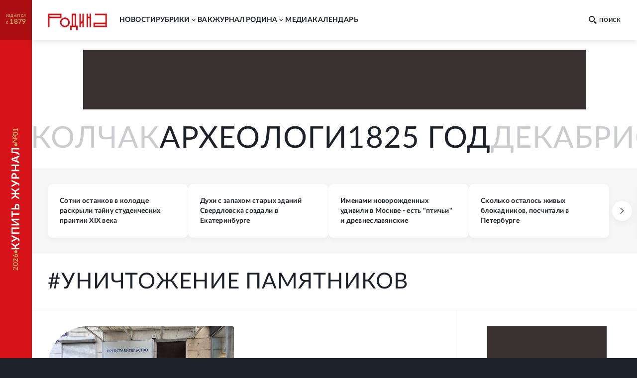

--- FILE ---
content_type: text/html; charset=utf-8
request_url: https://rodina-history.ru/tag/unichtozhenie-pamyatnikov
body_size: 52490
content:
<!DOCTYPE html><html lang="ru"><head><meta charSet="utf-8"/><meta name="viewport" content="width=device-width, initial-scale=1"/><link rel="stylesheet" href="https://cdnfiles.rg.ru/rodina/_next/static/css/3ed317cb3803294f.css" data-precedence="next"/><link rel="stylesheet" href="https://cdnfiles.rg.ru/rodina/_next/static/css/85c3e0fbe9b4adaf.css" data-precedence="next"/><link rel="stylesheet" href="https://cdnfiles.rg.ru/rodina/_next/static/css/09fa81d77c19b2f8.css" data-precedence="next"/><link rel="stylesheet" href="https://cdnfiles.rg.ru/rodina/_next/static/css/b155efec6da377c7.css" data-precedence="next"/><link rel="stylesheet" href="https://cdnfiles.rg.ru/rodina/_next/static/css/5492d5da1e487724.css" data-precedence="next"/><link rel="stylesheet" href="https://cdnfiles.rg.ru/rodina/_next/static/css/ca0ce4a74a8e0e0c.css" data-precedence="next"/><link rel="stylesheet" href="https://cdnfiles.rg.ru/rodina/_next/static/css/51efebe55640c7d5.css" data-precedence="next"/><link rel="stylesheet" href="https://cdnfiles.rg.ru/rodina/_next/static/css/983ba1ac0c023700.css" data-precedence="next"/><link rel="stylesheet" href="https://cdnfiles.rg.ru/rodina/_next/static/css/d1d4d97ba9200289.css" data-precedence="next"/><link rel="preload" as="script" fetchPriority="low" href="https://cdnfiles.rg.ru/rodina/_next/static/chunks/webpack-3f8e33a4355aad12.js"/><script src="https://cdnfiles.rg.ru/rodina/_next/static/chunks/4bd1b696-100b9d70ed4e49c1.js" async=""></script><script src="https://cdnfiles.rg.ru/rodina/_next/static/chunks/1255-3f38644fe3778fb2.js" async=""></script><script src="https://cdnfiles.rg.ru/rodina/_next/static/chunks/main-app-dfabffeb3bd5501d.js" async=""></script><script src="/_next/static/chunks/2619-04bc32f026a0d946.js" async=""></script><script src="/_next/static/chunks/3441-2ec55f02b43a2eb2.js" async=""></script><script src="/_next/static/chunks/9126-911b7bce70442d0d.js" async=""></script><script src="/_next/static/chunks/5332-0d827a6218c38b29.js" async=""></script><script src="/_next/static/chunks/3872-3b09af094ae17849.js" async=""></script><script src="/_next/static/chunks/app/(global)/layout-a31c848349e7ab74.js" async=""></script><script src="/_next/static/chunks/2554-41d3163e693f1367.js" async=""></script><script src="/_next/static/chunks/1925-bea2754a9dd9528b.js" async=""></script><script src="/_next/static/chunks/2873-f26ec29535a12121.js" async=""></script><script src="/_next/static/chunks/8084-73e0720ac76ad5e1.js" async=""></script><script src="/_next/static/chunks/8598-472be9a1e446df22.js" async=""></script><script src="/_next/static/chunks/app/(global)/tag/%5Bslug%5D/page-0f26afc006c3ebac.js" async=""></script><script src="/_next/static/chunks/app/(global)/error-578f801b951e4b79.js" async=""></script><script src="/_next/static/chunks/app/(empty)/layout-e906d4ebe17233f5.js" async=""></script><script src="/_next/static/chunks/app/(global)/tag/layout-d424df0083bf7229.js" async=""></script><link rel="preload" href="https://yandex.ru/ads/system/header-bidding.js" as="script"/><link rel="preload" href="https://content.adriver.ru/AdRiverFPS.js" as="script"/><link rel="preload" href="https://yandex.ru/ads/system/context.js" as="script"/><link rel="preload" href="https://cdn.skcrtxr.com/roxot-wrapper/js/roxot-manager.js?pid=7999fe2d-49ec-4b41-a612-54517cd77591" as="script"/><title>#уничтожение памятников - Родина</title><meta name="description" content="уничтожение памятников: все материалы по теме в научно-историческом журнале &quot;Родина&quot;"/><meta name="canonical" content="https://rodina-history.ru/tag/unichtozhenie-pamyatnikov"/><meta property="og:title" content="#уничтожение памятников - Родина"/><meta property="og:description" content="уничтожение памятников: все материалы по теме в научно-историческом журнале &quot;Родина&quot;"/><meta property="og:url" content="https://rodina-history.ru/tag/unichtozhenie-pamyatnikov"/><meta property="og:site_name" content="Родина"/><meta property="og:image" content="https://cdnfiles.rg.ru/rodina/images/rodina-social-dummy-logo.jpg"/><meta property="og:type" content="website"/><meta name="twitter:card" content="summary_large_image"/><meta name="twitter:title" content="#уничтожение памятников - Родина"/><meta name="twitter:description" content="уничтожение памятников: все материалы по теме в научно-историческом журнале &quot;Родина&quot;"/><meta name="twitter:image" content="https://cdnfiles.rg.ru/rodina/images/rodina-social-dummy-logo.jpg"/><link rel="icon" href="/favicon.ico" type="image/vnd.microsoft.icon"/><link rel="icon" href="https://cdnfiles.rg.ru/rodina/images/favicon-192.png" sizes="192x192" type="image/png"/><link rel="icon" href="https://cdnfiles.rg.ru/rodina/images/favicon-512.png" sizes="512x512" type="image/png"/><link rel="apple-touch-icon" href="https://cdnfiles.rg.ru/rodina/images/apple-touch-icon-76.png" sizes="76x76" type="image/png"/><link rel="apple-touch-icon" href="https://cdnfiles.rg.ru/rodina/images/apple-touch-icon-120.png" sizes="120x120" type="image/png"/><link rel="apple-touch-icon" href="https://cdnfiles.rg.ru/rodina/images/apple-touch-icon-152.png" sizes="152x152" type="image/png"/><link rel="mask-icon" href="https://cdnfiles.rg.ru/rodina/svg/touch-icon.svg" type="image/svg+xml"/><script src="https://cdnfiles.rg.ru/rodina/_next/static/chunks/polyfills-42372ed130431b0a.js" noModule=""></script></head><body class="GlobalLayout_body__dEa8z"><div hidden=""><!--$--><!--/$--></div><div class="GlobalLayout_page__HPnH7"><a id="subscription" target="_blank" class="Magazine_magazine__nsj_o GlobalLayout_magazine__4KuBH" href="https://rg.ru/subs/archive/all/"><span class="Magazine_published___CHHR"><span>издается с <span class="Magazine_publishedYear__cs8wk">1879</span></span></span><span class="Magazine_buy__Ck2rv"><span class="Magazine_text__BaAGW">Купить журнал</span></span></a><header id="header" class="GlobalLayout_header__u4RWg"><section class="Header_section__8XPaJ"><a class="Header_logo__pvkJ9" href="/"><svg xmlns="http://www.w3.org/2000/svg" viewBox="0 0 161 46"><path d="M45.76 11.029c-7.343.003-13.29 5.95-13.29 13.29 0 7.343 5.95 13.291 13.29 13.294 7.341-.003 13.289-5.95 13.289-13.293 0-7.34-5.948-13.288-13.29-13.291m0 22.524a9.24 9.24 0 0 1-9.231-9.23 9.24 9.24 0 0 1 9.23-9.231 9.24 9.24 0 0 1 9.23 9.23c-.006 5.096-4.132 9.222-9.23 9.231M36.578.67H0v36.58h4.06V12.796h32.518zm-4.06 8.065H4.06V4.73h28.459zM127.45.67v4.057h28.49v20.404h-32.518v12.12h36.580999999999996V.67zm28.49 32.523h-28.458v-4.002h28.458zM76.462.67H64.31v32.538h-4.057V45.33h4.06v-8.062h12.15v8.062h4.06V33.205h-4.06zm-4.06 32.538h-4.03V4.73h4.03zM93.217 19.497l-4.033 4.03V.67h-4.06v36.58h4.06v-7.98l4.033-4.034V37.25h4.06V.67h-4.06zM113.011 8.796h-4.03V.67h-4.063v36.58h4.063V12.857h4.03V37.25h4.06V.67h-4.06z"></path></svg></a><div class="Header_print__citcl"><p class="Header_title__A5Fyp">исторический научно-популярный журнал</p><div class="Header_box__oL9yQ"><span class="Header_subtitle__KaRDH">издается с 1879</span><span class="Header_dot__toZ9g"></span><span class="Header_subtitle__KaRDH Header_subtitleColor__oszWF">rodina-history.ru</span></div></div><div class="Header_adfox__BoSwk"><div class="Adfox_list__rJYQk"><div data-mod="media11" class="Adfox_wrapper__VabEX media11-adfox Adfox_media11__EN2Wq"></div></div></div><button class="Burger_burger__Vx1OG Header_burger__QJnYY"><div class="Burger_strip___PDHN"></div></button><form class="Search_search__DvTRw Header_search__vP3SH"><button type="reset" class="Search_closeBtn__Amfa2"><svg xmlns="http://www.w3.org/2000/svg" viewBox="0 0 24.95 24.85"><path d="M14.06 12.49 24.61 1.94a1.09 1.09 0 0 0 0-1.54V.35A1.1 1.1 0 0 0 23 .31L12.48 10.9 1.93.35A1.11 1.11 0 0 0 .36.33a1.11 1.11 0 0 0 0 1.57l10.53 10.59L.34 23a1.11 1.11 0 0 0 0 1.57 1.37 1.37 0 0 0 .91.23c.22 0 .68 0 .68-.23l10.55-10.5L23 24.62a1.37 1.37 0 0 0 .91.23c.23 0 .68 0 .68-.23a1.13 1.13 0 0 0 0-1.57Z"></path></svg></button><button type="submit" class="Search_btn__qSou0">Найти</button><input class="Search_input__h0cI9" placeholder="Поиск по сайту" name="text"/><button type="button" class="Search_btnMobile__e47bm"><span class="Search_icon__aITeb"><svg xmlns="http://www.w3.org/2000/svg" viewBox="0 0 16 16"><path fill-rule="evenodd" d="M12.224 6.132c-.069-1.698-.752-3.295-1.899-4.444C9.178.54 7.661-.065 6.105.006c-1.553-.067-3.067.54-4.21 1.688C.75 2.84.068 4.437 0 6.132c.07 1.693.75 3.287 1.895 4.433s2.659 1.749 4.21 1.678c1.553.07 3.069-.532 4.215-1.678 1.147-1.145 1.832-2.739 1.904-4.433M6.105 10.37c-1.074.048-2.12-.372-2.911-1.167s-1.26-1.9-1.305-3.071a4.7 4.7 0 0 1 .355-1.69c.22-.531.537-1.01.93-1.405.394-.395.856-.7 1.36-.897a3.7 3.7 0 0 1 1.571-.247 3.75 3.75 0 0 1 1.567.263c.5.2.96.505 1.354.899.393.394.71.868.935 1.396a4.8 4.8 0 0 1 .374 1.68c-.048 1.174-.52 2.278-1.313 3.073s-1.841 1.214-2.917 1.166m9.564 3.252-3.405-3.295-1.929 2.09 3.405 3.295c.18.185.418.288.665.288a.93.93 0 0 0 .666-.288l.651-.682a.9.9 0 0 0 .212-.325.99.99 0 0 0-.03-.778.9.9 0 0 0-.235-.305" clip-rule="evenodd"></path></svg></span></button></form><nav class="Navigation_navigation__3S2Sv Header_navigation__Bq_LD"><ul class="Navigation_list__XSkLk"><li class="Navigation_item__OeulG"><div class="Navigation_linkWrapper__gzLjY"><a class="Navigation_link__QeQr7" href="/news">новости</a></div></li><li class="Navigation_item__OeulG"><div class="Navigation_tabWrapper__duX0k"><button class="Navigation_tab__KoJrE"><span>рубрики</span><svg xmlns="http://www.w3.org/2000/svg" viewBox="0 0 16 16" class="Navigation_icon__iyyY0"><path fill-rule="evenodd" d="M11.808 5.852a.537.537 0 0 0-.772 0L8 8.966 4.964 5.85a.537.537 0 0 0-.772 0 .57.57 0 0 0 0 .793l3.416 3.504c.097.1.221.154.348.162a.54.54 0 0 0 .436-.161l3.416-3.504a.57.57 0 0 0 0-.793" clip-rule="evenodd"></path></svg></button></div><ul class="Navigation_mobileSubLinks__jDWF6"><li><a class="Navigation_sublink__Vg8Id" href="/tema/rodina/archive">Домашний архив</a></li><li><a class="Navigation_sublink__Vg8Id" href="/tema/rodina/sudby">Cудьбы</a></li><li><a class="Navigation_sublink__Vg8Id" href="/tema/rodina/dis">Дискуссии</a></li><li><a class="Navigation_sublink__Vg8Id" href="/tema/rodina/eda">Кухня</a></li><li><a class="Navigation_sublink__Vg8Id" href="/tema/rodina/library">Научная библиотека</a></li><li><a class="Navigation_sublink__Vg8Id" href="/tema/rodina/rel">Реликвии</a></li><li><a class="Navigation_sublink__Vg8Id" href="/tema/rodina/dorogi">Дороги</a></li><li><a class="Navigation_sublink__Vg8Id" href="/tema/rodina/zagadky">Загадки</a></li><li><a class="Navigation_sublink__Vg8Id" href="/tema/rodina/legendy">Легенды</a></li><li><a class="Navigation_sublink__Vg8Id" href="/tema/rodina/voyna">О войне</a></li><li><a class="Navigation_sublink__Vg8Id" href="/tema/rodina/post">Отклики</a></li><li><a class="Navigation_sublink__Vg8Id" href="/tema/rodina/lexicon">Родная речь</a></li></ul></li><li class="Navigation_item__OeulG"><div class="Navigation_linkWrapper__gzLjY"><a class="Navigation_link__QeQr7" href="/vac">вак</a></div></li><li class="Navigation_item__OeulG"><div class="Navigation_tabWrapper__duX0k"><button class="Navigation_tab__KoJrE"><span>журнал родина</span><svg xmlns="http://www.w3.org/2000/svg" viewBox="0 0 16 16" class="Navigation_icon__iyyY0"><path fill-rule="evenodd" d="M11.808 5.852a.537.537 0 0 0-.772 0L8 8.966 4.964 5.85a.537.537 0 0 0-.772 0 .57.57 0 0 0 0 .793l3.416 3.504c.097.1.221.154.348.162a.54.54 0 0 0 .436-.161l3.416-3.504a.57.57 0 0 0 0-.793" clip-rule="evenodd"></path></svg></button></div><ul class="Navigation_mobileSubLinks__jDWF6"><li><a class="Navigation_sublink__Vg8Id" href="/about">О журнале</a></li><li><a class="Navigation_sublink__Vg8Id" href="/gazeta/rodina/svezh">Выпуски</a></li><li><a class="Navigation_sublink__Vg8Id" href="/authors">Авторы</a></li></ul></li><li class="Navigation_item__OeulG"><div class="Navigation_linkWrapper__gzLjY"><a class="Navigation_link__QeQr7" href="/media">Mедиа</a></div></li><li class="Navigation_item__OeulG"><div class="Navigation_linkWrapper__gzLjY"><a class="Navigation_link__QeQr7" href="/calendar">Календарь</a></div></li></ul></nav></section></header><main id="main" class="GlobalLayout_main__jOTos"><script>
  var _tmr = window._tmr || (window._tmr = []);
  (function (d, w, id) {
    if (d.getElementById(id)) return;
    var ts = d.createElement("script");
    ts.type = "text/javascript";
    ts.async = true;
    ts.id = id;
    ts.src = "https://top-fwz1.mail.ru/js/code.js";
    var f = function () {
      var s = d.getElementsByTagName("script")[0];
      s.parentNode.insertBefore(ts, s);
    };
    if (w.opera == "[object Opera]") {
      d.addEventListener("DOMContentLoaded", f, false);
    } else {
      f();
    }
  })(document, window, "topmailru-code");
  </script><script>
  (function (m, e, t, r, i, k, a) {
    m[i] = m[i] || function () {
      (m[i].a = m[i].a || []).push(arguments)
    };
    m[i].l = 1 * new Date();
    k = e.createElement(t), a = e.getElementsByTagName(t)[0], k.async = 1, k.src = r, a.parentNode.insertBefore(k, a)
  })
    (window, document, "script", "https://mc.yandex.ru/metrika/tag.js", "ym");
  </script><div class="Layout_tagLayout__BPgr_"><section class="Content_root__1A6ID"><div class="Content_pageTitle__WkGpN"><section class="PageTitleBlock_wrapper__Ua9Y_"><h1 class="PageTitle_title__q8ce9">#уничтожение памятников</h1></section></div><div class="Content_mainArticleFirst__npzNC"><ul><li><article class="ArticleCardAccentSecondary_article___Gl9M"><a class="ArticleCardImage_link__J7EMX ArticleCardAccentSecondary_link__RdF_e" href="/2025/10/15/v-volgograde-ischez-edinstvennyj-pamiatnyj-znak-o-deiatelnosti-stalina-v-grazhdanskuiu-vojnu.html"><picture class="Image_picture__OVhW8"><source media="(max-width: 767px)" width="728" height="450" srcSet="https://cdnstatic.rg.ru/crop728x450/uploads/images/2025/10/15/img_9092jpg_cef.jpg, https://cdnstatic.rg.ru/crop728x450/uploads/images/2025/10/15/img_9092jpg_cef.jpg 2x"/><source media="(max-width: 989px)" width="432" height="267" srcSet="https://cdnstatic.rg.ru/crop432x267/uploads/images/2025/10/15/img_9092jpg_cef.jpg, https://cdnstatic.rg.ru/crop864x534/uploads/images/2025/10/15/img_9092jpg_cef.jpg 2x"/><source media="(max-width: 1279px)" width="320" height="198" srcSet="https://cdnstatic.rg.ru/crop320x198/uploads/images/2025/10/15/img_9092jpg_cef.jpg, https://cdnstatic.rg.ru/crop640x396/uploads/images/2025/10/15/img_9092jpg_cef.jpg 2x"/><source media="(max-width: 1679px)" width="374" height="232" srcSet="https://cdnstatic.rg.ru/crop374x232/uploads/images/2025/10/15/img_9092jpg_cef.jpg, https://cdnstatic.rg.ru/crop748x464/uploads/images/2025/10/15/img_9092jpg_cef.jpg 2x"/><source media="(min-width: 1680px)" width="486" height="300" srcSet="https://cdnstatic.rg.ru/crop486x300/uploads/images/2025/10/15/img_9092jpg_cef.jpg, https://cdnstatic.rg.ru/crop972x600/uploads/images/2025/10/15/img_9092jpg_cef.jpg 2x"/><img width="100%" height="100%" class="Image_img__erM56 ArticleCardAccentSecondary_img__5CzBV" alt="В Волгограде исчез единственный памятный знак о деятельности Сталина " title="В Волгограде исчез единственный памятный знак о деятельности Сталина " loading="eager" src="https://cdnstatic.rg.ru/uploads/images/2025/10/15/img_9092jpg_cef.jpg"/></picture></a><div class="ArticleCardAccentSecondary_wrapper__mIkQ6"><a class="ArticleCardAccentSecondary_link__RdF_e" href="/2025/10/15/v-volgograde-ischez-edinstvennyj-pamiatnyj-znak-o-deiatelnosti-stalina-v-grazhdanskuiu-vojnu.html"><h2 class="ArticleCardAccentSecondary_title__krJ4Q">В Волгограде исчез единственный памятный знак о деятельности Сталина в Гражданскую войну</h2></a><ul class="ArticleCardTags_list__Ovcpt"><li class="ArticleCardTags_item__ELh80"><a title="Иосиф Сталин" class="ArticleCardTags_link__FjP_0" href="/tag/iosif-stalin">Иосиф Сталин</a></li><li class="ArticleCardTags_item__ELh80"><a title="Сталинград" class="ArticleCardTags_link__FjP_0" href="/tag/stalingrad">Сталинград</a></li><li class="ArticleCardTags_item__ELh80"><a title="уничтожение памятников" class="ArticleCardTags_link__FjP_0" href="/tag/unichtozhenie-pamyatnikov">уничтожение памятников</a></li><li class="ArticleCardTags_item__ELh80"><a title="памятники" class="ArticleCardTags_link__FjP_0" href="/tag/pamyatniki">памятники</a></li></ul></div></article></li></ul></div><div class="Adfox_list__rJYQk Content_media1__ar2Ly"><div data-mod="media1_laptop_desktop" class="Adfox_wrapper__VabEX media1_laptop_desktop-adfox Adfox_media1_laptop_desktop__yWW_f"></div><div data-mod="media1_mobile" class="Adfox_wrapper__VabEX media1_mobile-adfox Adfox_media1_mobile__s3Kza"></div><div data-mod="media1" class="Adfox_wrapper__VabEX media1-adfox Adfox_media1__IVVCW"></div></div><div class="Content_superTags__0ULuj"><div class="SuperTags_wrapper__eW65n"></div></div><div class="Content_contentFirst__nSaIE"><ul class="Content_contentList__LPxcM"><li class="Content_contentItem__n_G4I"><article class="ArticleCardDefault_firstSpiegel__p8vWz"><div class="ArticleCardDefault_wrapper__NBcKB"><a class="ArticleCardDefault_link__j8BXl" href="/2025/06/30/prokurorov-obiazhut-vesti-uprezhdaiushchij-nadzor-za-sohrannostiu-istoricheskih-obektov.html"><h2 class="ArticleCardDefault_title__wrmeh">Прокуроров обяжут вести упреждающий надзор за сохранностью исторических объектов</h2></a><ul class="ArticleCardTags_list__Ovcpt"><li class="ArticleCardTags_item__ELh80"><a title="сносы" class="ArticleCardTags_link__FjP_0" href="/tag/snosy">сносы</a></li><li class="ArticleCardTags_item__ELh80"><a title="культурное наследие" class="ArticleCardTags_link__FjP_0" href="/tag/kulturnoe-nasledie">культурное наследие</a></li><li class="ArticleCardTags_item__ELh80"><a title="памятники" class="ArticleCardTags_link__FjP_0" href="/tag/pamyatniki">памятники</a></li><li class="ArticleCardTags_item__ELh80"><a title="уничтожение памятников" class="ArticleCardTags_link__FjP_0" href="/tag/unichtozhenie-pamyatnikov">уничтожение памятников</a></li><li class="ArticleCardTags_item__ELh80"><a title="снос памятников" class="ArticleCardTags_link__FjP_0" href="/tag/snos-pamyatnikov">снос памятников</a></li></ul></div><a class="ArticleCardImage_link__J7EMX ArticleCardDefault_imageLink__l8QLw" href="/2025/06/30/prokurorov-obiazhut-vesti-uprezhdaiushchij-nadzor-za-sohrannostiu-istoricheskih-obektov.html"><picture class="Image_picture__OVhW8"><source media="(max-width: 767px)" width="160" height="100" srcSet="https://cdnstatic.rg.ru/crop160x100/uploads/images/2025/06/30/ria_8948926hr_ff9_8d7.jpg, https://cdnstatic.rg.ru/crop160x100/uploads/images/2025/06/30/ria_8948926hr_ff9_8d7.jpg 2x"/><source media="(max-width: 989px)" width="160" height="100" srcSet="https://cdnstatic.rg.ru/crop160x100/uploads/images/2025/06/30/ria_8948926hr_ff9_8d7.jpg, https://cdnstatic.rg.ru/crop320x200/uploads/images/2025/06/30/ria_8948926hr_ff9_8d7.jpg 2x"/><source media="(max-width: 1279px)" width="160" height="100" srcSet="https://cdnstatic.rg.ru/crop160x100/uploads/images/2025/06/30/ria_8948926hr_ff9_8d7.jpg, https://cdnstatic.rg.ru/crop320x200/uploads/images/2025/06/30/ria_8948926hr_ff9_8d7.jpg 2x"/><source media="(max-width: 1679px)" width="186" height="115" srcSet="https://cdnstatic.rg.ru/crop186x115/uploads/images/2025/06/30/ria_8948926hr_ff9_8d7.jpg, https://cdnstatic.rg.ru/crop372x230/uploads/images/2025/06/30/ria_8948926hr_ff9_8d7.jpg 2x"/><source media="(min-width: 1680px)" width="186" height="115" srcSet="https://cdnstatic.rg.ru/crop186x115/uploads/images/2025/06/30/ria_8948926hr_ff9_8d7.jpg, https://cdnstatic.rg.ru/crop372x230/uploads/images/2025/06/30/ria_8948926hr_ff9_8d7.jpg 2x"/><img width="100%" height="100%" class="Image_img__erM56 ArticleCardDefault_img__vT08i" alt="Игорь Краснов, генеральный прокурор РФ" title="Игорь Краснов, генеральный прокурор РФ" loading="lazy" src="https://cdnstatic.rg.ru/uploads/images/2025/06/30/ria_8948926hr_ff9_8d7.jpg"/></picture><span class="ArticleCardImage_mediaSvg__tDiDi"><i class="ArticleCardImage_mediaIcon__zwrDQ"><svg xmlns="http://www.w3.org/2000/svg" width="16" height="13" fill="none"><path fill="#252525" d="M11 7a3 3 0 1 1-6 0 3 3 0 0 1 6 0"></path><path fill="#252525" fill-rule="evenodd" d="m12.344 0 .719 1.297H15c.265 0 .519.113.706.312.188.2.293.47.294.752v9.575c0 .282-.106.552-.294.751A.97.97 0 0 1 15 13H1a.97.97 0 0 1-.706-.313c-.188-.199-.293-.469-.294-.75V2.36c0-.282.106-.552.294-.752A.97.97 0 0 1 1 1.297h1.938L3.656 0zM13 4.488h2V3.425h-2zM12 7a4 4 0 1 1-8 0 4 4 0 0 1 8 0" clip-rule="evenodd"></path></svg></i></span></a></article></li><li class="Content_contentItem__n_G4I"><article class=""><div class="ArticleCardDefault_wrapper__NBcKB"><a class="ArticleCardDefault_link__j8BXl" href="/2024/07/02/v-estonii-nachali-demontirovat-nadgrobiia-v-meste-zahoroneniia-krasnoarmejcev.html"><h2 class="ArticleCardDefault_title__wrmeh">В Эстонии начали демонтировать надгробия в месте захоронения красноармейцев</h2></a><ul class="ArticleCardTags_list__Ovcpt"><li class="ArticleCardTags_item__ELh80"><a title="Памятники советским воинам" class="ArticleCardTags_link__FjP_0" href="/tag/pamyatniki-sovetskim-voinam">Памятники советским воинам</a></li><li class="ArticleCardTags_item__ELh80"><a title="уничтожение памятников" class="ArticleCardTags_link__FjP_0" href="/tag/unichtozhenie-pamyatnikov">уничтожение памятников</a></li><li class="ArticleCardTags_item__ELh80"><a title="Эстония" class="ArticleCardTags_link__FjP_0" href="/tag/estoniya">Эстония</a></li></ul></div></article></li><li class="Content_contentItem__n_G4I"><article class=""><div class="ArticleCardDefault_wrapper__NBcKB"><a class="ArticleCardDefault_link__j8BXl" href="/2024/04/25/v-kieve-sobrali-6-tysiach-podpisej-za-snos-pamiatnika-mihailu-bulgakovu.html"><h2 class="ArticleCardDefault_title__wrmeh">В Киеве собрали подписи за снос памятника писателю Михаилу Булгакову</h2></a><ul class="ArticleCardTags_list__Ovcpt"><li class="ArticleCardTags_item__ELh80"><a title="Михаил Булгаков" class="ArticleCardTags_link__FjP_0" href="/tag/mihail-bulgakov">Михаил Булгаков</a></li><li class="ArticleCardTags_item__ELh80"><a title="Киев" class="ArticleCardTags_link__FjP_0" href="/tag/kiev">Киев</a></li><li class="ArticleCardTags_item__ELh80"><a title="снос памятников" class="ArticleCardTags_link__FjP_0" href="/tag/snos-pamyatnikov">снос памятников</a></li><li class="ArticleCardTags_item__ELh80"><a title="уничтожение памятников" class="ArticleCardTags_link__FjP_0" href="/tag/unichtozhenie-pamyatnikov">уничтожение памятников</a></li><li class="ArticleCardTags_item__ELh80"><a title="памятники" class="ArticleCardTags_link__FjP_0" href="/tag/pamyatniki">памятники</a></li><li class="ArticleCardTags_item__ELh80"><a title="писатели" class="ArticleCardTags_link__FjP_0" href="/tag/pisateli">писатели</a></li><li class="ArticleCardTags_item__ELh80"><a title="музеи" class="ArticleCardTags_link__FjP_0" href="/tag/muzei">музеи</a></li><li class="ArticleCardTags_item__ELh80"><a title="Украина" class="ArticleCardTags_link__FjP_0" href="/tag/ukraina">Украина</a></li></ul></div></article></li></ul></div><div class="Content_aside__XJal8"><ul><li><article class="AsideArticalCard_root__SfD_8 AsideArticalCard_borderBottom__fAmy2"><div class="AsideArticalCard_content__B6cmx"><a class="AsideArticalCard_titleLink__5pQ_n" href="/2022/11/11/v-zhitomire-snesli-pamiatnik-pushkinu.html"><h2 class="AsideArticalCard_title__hzEWD">В Житомире снесли памятник Пушкину - он был старейшим в городе</h2></a></div></article></li></ul></div><div class="Content_newsSlider__wScTh"><section class="NewsBlockWithArrows_wrapper__nzyKV"><div class="NewsBlockWithArrows_content__TkLwt"><ul class="NewsBlockWithArrows_list__RtMkh"><li class="NewsBlockWithArrows_item__izNxe"><article class="ArticleCardNews_article__Au5cX"><a class="ArticleCardNews_link__4Yjxd" href="/2026/01/21/sotni-ostankov-v-kolodce-raskryli-tajnu-studencheskih-praktik-xix-veka.html"><h2 class="ArticleCardNews_title__8mXIN">Сотни останков в колодце раскрыли тайну студенческих практик XIX века</h2></a></article></li><li class="NewsBlockWithArrows_item__izNxe"><article class="ArticleCardNews_article__Au5cX"><a class="ArticleCardNews_link__4Yjxd" href="/2026/01/21/reg-urfo/zapahi-zdanij-sverdlovska-zapechatali-rech-idet-o-serii-duhov.html"><h2 class="ArticleCardNews_title__8mXIN">Духи с запахом старых зданий Свердловска создали в Екатеринбурге</h2></a></article></li><li class="NewsBlockWithArrows_item__izNxe"><article class="ArticleCardNews_article__Au5cX"><a class="ArticleCardNews_link__4Yjxd" href="/2026/01/21/imenami-novorozhdennyh-udivili-v-moskve-est-ptichi-i-drevneslavianskie.html"><h2 class="ArticleCardNews_title__8mXIN">Именами новорожденных удивили в Москве - есть "птичьи" и древнеславянские</h2></a></article></li><li class="NewsBlockWithArrows_item__izNxe"><article class="ArticleCardNews_article__Au5cX"><a class="ArticleCardNews_link__4Yjxd" href="/2026/01/21/skolko-ostalos-zhivyh-blokadnikov-poschitali-v-peterburge.html"><h2 class="ArticleCardNews_title__8mXIN">Сколько осталось живых блокадников, посчитали в Петербурге</h2></a></article></li></ul><ul class="NewsBlockWithArrows_list__RtMkh"><li class="NewsBlockWithArrows_item__izNxe"><article class="ArticleCardNews_article__Au5cX"><a class="ArticleCardNews_link__4Yjxd" href="/2026/01/21/v-rossii-vpervye-v-polnom-vide-izdany-vospominaniia-nachalnika-shtaba-denikina-i-vrangelia.html"><h2 class="ArticleCardNews_title__8mXIN">В России впервые в полном виде изданы воспоминания начальника штаба Деникина и Врангеля</h2></a></article></li><li class="NewsBlockWithArrows_item__izNxe"><article class="ArticleCardNews_article__Au5cX"><a class="ArticleCardNews_link__4Yjxd" href="/2026/01/21/zachem-v-drevniuiu-mumiiu-vveli-rastvor-bessmertiia-versiia-uchenyh.html"><h2 class="ArticleCardNews_title__8mXIN">"Раствор бессмертия" в животе мумии XIII века получил объяснение</h2></a></article></li><li class="NewsBlockWithArrows_item__izNxe"><article class="ArticleCardNews_article__Au5cX"><a class="ArticleCardNews_link__4Yjxd" href="/2026/01/21/reg-szfo/redchajshuiu-kartu-rossii-1676-goda-prodaiut-v-peterburge.html"><h2 class="ArticleCardNews_title__8mXIN">Редчайшую карту России 1676 года продают в Петербурге</h2></a></article></li><li class="NewsBlockWithArrows_item__izNxe"><article class="ArticleCardNews_article__Au5cX"><a class="ArticleCardNews_link__4Yjxd" href="/2026/01/21/reg-szfo/tajnu-zhivoj-kartiny-suprugi-pavla-i-razgadal-ermitazh.html"><h2 class="ArticleCardNews_title__8mXIN">Тайну "живой" картины супруги Павла I разгадал Эрмитаж</h2></a></article></li></ul></div></section></div><div class="Content_mainArticleSecond__9r7er"><ul><li><article class="ArticleCardAccentSecondary_article___Gl9M"><a class="ArticleCardImage_link__J7EMX ArticleCardAccentSecondary_link__RdF_e" href="/2023/02/10/narodnyj-hudozhnik-rossii-prokommentiroval-snos-pamiatnika-generalu-vatutinu-v-kieve.html"><picture class="Image_picture__OVhW8"><source media="(max-width: 767px)" width="728" height="450" srcSet="https://cdnstatic.rg.ru/crop728x450/uploads/images/2023/02/10/snimok-ekrana-2023-02-10-v-181934_ca6.png, https://cdnstatic.rg.ru/crop728x450/uploads/images/2023/02/10/snimok-ekrana-2023-02-10-v-181934_ca6.png 2x"/><source media="(max-width: 989px)" width="432" height="267" srcSet="https://cdnstatic.rg.ru/crop432x267/uploads/images/2023/02/10/snimok-ekrana-2023-02-10-v-181934_ca6.png, https://cdnstatic.rg.ru/crop864x534/uploads/images/2023/02/10/snimok-ekrana-2023-02-10-v-181934_ca6.png 2x"/><source media="(max-width: 1279px)" width="320" height="198" srcSet="https://cdnstatic.rg.ru/crop320x198/uploads/images/2023/02/10/snimok-ekrana-2023-02-10-v-181934_ca6.png, https://cdnstatic.rg.ru/crop640x396/uploads/images/2023/02/10/snimok-ekrana-2023-02-10-v-181934_ca6.png 2x"/><source media="(max-width: 1679px)" width="374" height="232" srcSet="https://cdnstatic.rg.ru/crop374x232/uploads/images/2023/02/10/snimok-ekrana-2023-02-10-v-181934_ca6.png, https://cdnstatic.rg.ru/crop748x464/uploads/images/2023/02/10/snimok-ekrana-2023-02-10-v-181934_ca6.png 2x"/><source media="(min-width: 1680px)" width="486" height="300" srcSet="https://cdnstatic.rg.ru/crop486x300/uploads/images/2023/02/10/snimok-ekrana-2023-02-10-v-181934_ca6.png, https://cdnstatic.rg.ru/crop972x600/uploads/images/2023/02/10/snimok-ekrana-2023-02-10-v-181934_ca6.png 2x"/><img width="100%" height="100%" class="Image_img__erM56 ArticleCardAccentSecondary_img__5CzBV" alt="" title="" loading="eager" src="https://cdnstatic.rg.ru/uploads/images/2023/02/10/snimok-ekrana-2023-02-10-v-181934_ca6.png"/></picture></a><div class="ArticleCardAccentSecondary_wrapper__mIkQ6"><a class="ArticleCardAccentSecondary_link__RdF_e" href="/2023/02/10/narodnyj-hudozhnik-rossii-prokommentiroval-snos-pamiatnika-generalu-vatutinu-v-kieve.html"><h2 class="ArticleCardAccentSecondary_title__krJ4Q">Народный художник России прокомментировал снос памятника генералу Ватутину в Киеве</h2><h3 class="ArticleCardAccentSecondary_subtitle__I9X0z">Именно под руководством Ватутина Красная армия освобождала Киев от фашистов 80 лет назад</h3></a><ul class="ArticleCardTags_list__Ovcpt"><li class="ArticleCardTags_item__ELh80"><a title="Великая Отечественная война" class="ArticleCardTags_link__FjP_0" href="/tag/velikaya-otechestvennaya-voyna">Великая Отечественная война</a></li><li class="ArticleCardTags_item__ELh80"><a title="генералы" class="ArticleCardTags_link__FjP_0" href="/tag/generaly">генералы</a></li><li class="ArticleCardTags_item__ELh80"><a title="Киев" class="ArticleCardTags_link__FjP_0" href="/tag/kiev">Киев</a></li><li class="ArticleCardTags_item__ELh80"><a title="сносы" class="ArticleCardTags_link__FjP_0" href="/tag/snosy">сносы</a></li><li class="ArticleCardTags_item__ELh80"><a title="журнал Родина" class="ArticleCardTags_link__FjP_0" href="/tag/zhurnal-rodina">журнал Родина</a></li><li class="ArticleCardTags_item__ELh80"><a title="снос памятников" class="ArticleCardTags_link__FjP_0" href="/tag/snos-pamyatnikov">снос памятников</a></li><li class="ArticleCardTags_item__ELh80"><a title="уничтожение памятников" class="ArticleCardTags_link__FjP_0" href="/tag/unichtozhenie-pamyatnikov">уничтожение памятников</a></li></ul></div></article></li></ul></div><div class="Content_contentSecond__XJGwI"><ul class="Content_contentList__LPxcM"><li class="Content_contentItem__n_G4I"><article class="ArticleCardDefault_firstSpiegel__p8vWz"><div class="ArticleCardDefault_wrapper__NBcKB"><a class="ArticleCardDefault_link__j8BXl" href="/2020/01/27/rossii-ne-nuzhna-svoia-istoriia.html"><h2 class="ArticleCardDefault_title__wrmeh">России не нужна своя история?</h2><h3 class="ArticleCardDefault_subtitle___tBwY">В России продолжают методично уничтожать памятники истории и архитектуры. Почему Россия сама уничтожает свою историю?</h3></a><ul class="ArticleCardTags_list__Ovcpt"><li class="ArticleCardTags_item__ELh80"><a title="журнал Родина" class="ArticleCardTags_link__FjP_0" href="/tag/zhurnal-rodina">журнал Родина</a></li><li class="ArticleCardTags_item__ELh80"><a title="история" class="ArticleCardTags_link__FjP_0" href="/tag/istoriya">история</a></li><li class="ArticleCardTags_item__ELh80"><a title="памятники" class="ArticleCardTags_link__FjP_0" href="/tag/pamyatniki">памятники</a></li><li class="ArticleCardTags_item__ELh80"><a title="XXI век" class="ArticleCardTags_link__FjP_0" href="/tag/xxi-vek">XXI век</a></li><li class="ArticleCardTags_item__ELh80"><a title="ХХ век" class="ArticleCardTags_link__FjP_0" href="/tag/hh-vek">ХХ век</a></li><li class="ArticleCardTags_item__ELh80"><a title="РЖД" class="ArticleCardTags_link__FjP_0" href="/tag/rzhd">РЖД</a></li><li class="ArticleCardTags_item__ELh80"><a title="вокзалы" class="ArticleCardTags_link__FjP_0" href="/tag/vokzaly">вокзалы</a></li><li class="ArticleCardTags_item__ELh80"><a title="снос" class="ArticleCardTags_link__FjP_0" href="/tag/snos">снос</a></li><li class="ArticleCardTags_item__ELh80"><a title="уничтожение памятников" class="ArticleCardTags_link__FjP_0" href="/tag/unichtozhenie-pamyatnikov">уничтожение памятников</a></li></ul></div><a class="ArticleCardImage_link__J7EMX ArticleCardDefault_imageLink__l8QLw" href="/2020/01/27/rossii-ne-nuzhna-svoia-istoriia.html"><picture class="Image_picture__OVhW8"><source media="(max-width: 767px)" width="160" height="100" srcSet="https://cdnstatic.rg.ru/crop160x100/uploads/images/181/61/49/Vokzal1.jpg, https://cdnstatic.rg.ru/crop160x100/uploads/images/181/61/49/Vokzal1.jpg 2x"/><source media="(max-width: 989px)" width="160" height="100" srcSet="https://cdnstatic.rg.ru/crop160x100/uploads/images/181/61/49/Vokzal1.jpg, https://cdnstatic.rg.ru/crop320x200/uploads/images/181/61/49/Vokzal1.jpg 2x"/><source media="(max-width: 1279px)" width="160" height="100" srcSet="https://cdnstatic.rg.ru/crop160x100/uploads/images/181/61/49/Vokzal1.jpg, https://cdnstatic.rg.ru/crop320x200/uploads/images/181/61/49/Vokzal1.jpg 2x"/><source media="(max-width: 1679px)" width="186" height="115" srcSet="https://cdnstatic.rg.ru/crop186x115/uploads/images/181/61/49/Vokzal1.jpg, https://cdnstatic.rg.ru/crop372x230/uploads/images/181/61/49/Vokzal1.jpg 2x"/><source media="(min-width: 1680px)" width="186" height="115" srcSet="https://cdnstatic.rg.ru/crop186x115/uploads/images/181/61/49/Vokzal1.jpg, https://cdnstatic.rg.ru/crop372x230/uploads/images/181/61/49/Vokzal1.jpg 2x"/><img width="100%" height="100%" class="Image_img__erM56 ArticleCardDefault_img__vT08i" alt="" title="" loading="lazy" src="https://cdnstatic.rg.ru/uploads/images/181/61/49/Vokzal1.jpg"/></picture></a></article></li><li class="Content_contentItem__n_G4I"><article class=""><div class="ArticleCardDefault_wrapper__NBcKB"><a class="ArticleCardDefault_link__j8BXl" href="/2019/09/05/reg-szfo/gradozashchitniki-prosiat-zashchitit-unichtozhaemyj-istoricheskij-landshaft-pskova.html"><h2 class="ArticleCardDefault_title__wrmeh">Градозащитники просят защитить уничтожаемый исторический ландшафт Пскова</h2><h3 class="ArticleCardDefault_subtitle___tBwY">Градозащитники обращают внимание на угрозу историко-культурному наследию одного из древнейших русских городов </h3></a><ul class="ArticleCardTags_list__Ovcpt"><li class="ArticleCardTags_item__ELh80"><a title="Россия" class="ArticleCardTags_link__FjP_0" href="/tag/rossiya">Россия</a></li><li class="ArticleCardTags_item__ELh80"><a title="журнал Родина" class="ArticleCardTags_link__FjP_0" href="/tag/zhurnal-rodina">журнал Родина</a></li><li class="ArticleCardTags_item__ELh80"><a title="история" class="ArticleCardTags_link__FjP_0" href="/tag/istoriya">история</a></li><li class="ArticleCardTags_item__ELh80"><a title="памятники" class="ArticleCardTags_link__FjP_0" href="/tag/pamyatniki">памятники</a></li><li class="ArticleCardTags_item__ELh80"><a title="архитектура" class="ArticleCardTags_link__FjP_0" href="/tag/arhitektura">архитектура</a></li><li class="ArticleCardTags_item__ELh80"><a title="города" class="ArticleCardTags_link__FjP_0" href="/tag/goroda">города</a></li><li class="ArticleCardTags_item__ELh80"><a title="Древняя Русь" class="ArticleCardTags_link__FjP_0" href="/tag/drevnyaya-rus">Древняя Русь</a></li><li class="ArticleCardTags_item__ELh80"><a title="Псков" class="ArticleCardTags_link__FjP_0" href="/tag/pskov">Псков</a></li><li class="ArticleCardTags_item__ELh80"><a title="Архнадзор" class="ArticleCardTags_link__FjP_0" href="/tag/arhnadzor">Архнадзор</a></li><li class="ArticleCardTags_item__ELh80"><a title="уничтожение памятников" class="ArticleCardTags_link__FjP_0" href="/tag/unichtozhenie-pamyatnikov">уничтожение памятников</a></li></ul></div></article></li><li class="Content_contentItem__n_G4I"><article class=""><div class="ArticleCardDefault_wrapper__NBcKB"><a class="ArticleCardDefault_link__j8BXl" href="/2017/09/13/rodina-o-snose-pamiatnikov.html"><h2 class="ArticleCardDefault_title__wrmeh">Правнучка Рокоссовского - о сносе памятников советским воинам в Польше</h2><h3 class="ArticleCardDefault_subtitle___tBwY">Неприятности у мемориалов, поставленных когда-то в знак благодарности освободителям от фашизма, начались в 1990-е годы, которые и в Польше были "лихими". Тогда по стране прошли бульдозеры, уничтожавшие все, что связывало ее с Советским Союзом.</h3></a><ul class="ArticleCardTags_list__Ovcpt"><li class="ArticleCardTags_item__ELh80"><a title="Великая Отечественная война" class="ArticleCardTags_link__FjP_0" href="/tag/velikaya-otechestvennaya-voyna">Великая Отечественная война</a></li><li class="ArticleCardTags_item__ELh80"><a title="Польша" class="ArticleCardTags_link__FjP_0" href="/tag/polsha">Польша</a></li><li class="ArticleCardTags_item__ELh80"><a title="памятники" class="ArticleCardTags_link__FjP_0" href="/tag/pamyatniki">памятники</a></li><li class="ArticleCardTags_item__ELh80"><a title="Вторая мировая война" class="ArticleCardTags_link__FjP_0" href="/tag/vtoraya-mirovaya-voyna">Вторая мировая война</a></li><li class="ArticleCardTags_item__ELh80"><a title="память" class="ArticleCardTags_link__FjP_0" href="/tag/pamyat">память</a></li><li class="ArticleCardTags_item__ELh80"><a title="уничтожение памятников" class="ArticleCardTags_link__FjP_0" href="/tag/unichtozhenie-pamyatnikov">уничтожение памятников</a></li></ul></div></article></li></ul></div><div class="Content_loadItems__89MPB"></div><div class="Content_moreBlock__1qBn3"></div><div class="Content_bestArticles__gMCm0"></div></section><!--$--><!--/$--><section class="Rubrics_rubrics__5Zcq7"><div class="MarqueeCloud_wrapper___iak4"><div class="ScrollVelocity_parallax__DSefy"><div class="ScrollVelocity_scroller__65g_b" style="transform:translateX(-25%)"><span class="ScrollVelocity_child__OsjO_"><div class="MarqueeCloudItem_item__0ZZ6P"><a title="Домашний архив" class="MarqueeCloud_link__wAKWn" href="/tema/rodina/archive"><span>Домашний архив</span></a></div><div class="MarqueeCloudItem_item__0ZZ6P"><a title="Cудьбы" class="MarqueeCloud_link__wAKWn" href="/tema/rodina/sudby"><span>Cудьбы</span></a></div><div class="MarqueeCloudItem_item__0ZZ6P"><a title="Дискуссии" class="MarqueeCloud_link__wAKWn" href="/tema/rodina/dis"><span>Дискуссии</span></a></div><div class="MarqueeCloudItem_item__0ZZ6P"><a title="Кухня" class="MarqueeCloud_link__wAKWn" href="/tema/rodina/eda"><span>Кухня</span></a></div></span><span class="ScrollVelocity_child__OsjO_"><div class="MarqueeCloudItem_item__0ZZ6P"><a title="Домашний архив" class="MarqueeCloud_link__wAKWn" href="/tema/rodina/archive"><span>Домашний архив</span></a></div><div class="MarqueeCloudItem_item__0ZZ6P"><a title="Cудьбы" class="MarqueeCloud_link__wAKWn" href="/tema/rodina/sudby"><span>Cудьбы</span></a></div><div class="MarqueeCloudItem_item__0ZZ6P"><a title="Дискуссии" class="MarqueeCloud_link__wAKWn" href="/tema/rodina/dis"><span>Дискуссии</span></a></div><div class="MarqueeCloudItem_item__0ZZ6P"><a title="Кухня" class="MarqueeCloud_link__wAKWn" href="/tema/rodina/eda"><span>Кухня</span></a></div></span><span class="ScrollVelocity_child__OsjO_"><div class="MarqueeCloudItem_item__0ZZ6P"><a title="Домашний архив" class="MarqueeCloud_link__wAKWn" href="/tema/rodina/archive"><span>Домашний архив</span></a></div><div class="MarqueeCloudItem_item__0ZZ6P"><a title="Cудьбы" class="MarqueeCloud_link__wAKWn" href="/tema/rodina/sudby"><span>Cудьбы</span></a></div><div class="MarqueeCloudItem_item__0ZZ6P"><a title="Дискуссии" class="MarqueeCloud_link__wAKWn" href="/tema/rodina/dis"><span>Дискуссии</span></a></div><div class="MarqueeCloudItem_item__0ZZ6P"><a title="Кухня" class="MarqueeCloud_link__wAKWn" href="/tema/rodina/eda"><span>Кухня</span></a></div></span><span class="ScrollVelocity_child__OsjO_"><div class="MarqueeCloudItem_item__0ZZ6P"><a title="Домашний архив" class="MarqueeCloud_link__wAKWn" href="/tema/rodina/archive"><span>Домашний архив</span></a></div><div class="MarqueeCloudItem_item__0ZZ6P"><a title="Cудьбы" class="MarqueeCloud_link__wAKWn" href="/tema/rodina/sudby"><span>Cудьбы</span></a></div><div class="MarqueeCloudItem_item__0ZZ6P"><a title="Дискуссии" class="MarqueeCloud_link__wAKWn" href="/tema/rodina/dis"><span>Дискуссии</span></a></div><div class="MarqueeCloudItem_item__0ZZ6P"><a title="Кухня" class="MarqueeCloud_link__wAKWn" href="/tema/rodina/eda"><span>Кухня</span></a></div></span></div></div></div><div class="MarqueeCloud_wrapper___iak4"><div class="ScrollVelocity_parallax__DSefy"><div class="ScrollVelocity_scroller__65g_b" style="transform:translateX(-25%)"><span class="ScrollVelocity_child__OsjO_"><div class="MarqueeCloudItem_item__0ZZ6P"><a title="Научная библиотека" class="MarqueeCloud_link__wAKWn" href="/tema/rodina/library"><span>Научная библиотека</span></a></div><div class="MarqueeCloudItem_item__0ZZ6P"><a title="Реликвии" class="MarqueeCloud_link__wAKWn" href="/tema/rodina/rel"><span>Реликвии</span></a></div><div class="MarqueeCloudItem_item__0ZZ6P"><a title="Дороги" class="MarqueeCloud_link__wAKWn" href="/tema/rodina/dorogi"><span>Дороги</span></a></div><div class="MarqueeCloudItem_item__0ZZ6P"><a title="Загадки" class="MarqueeCloud_link__wAKWn" href="/tema/rodina/zagadky"><span>Загадки</span></a></div><div class="MarqueeCloudItem_item__0ZZ6P"><a title="Легенды" class="MarqueeCloud_link__wAKWn" href="/tema/rodina/legendy"><span>Легенды</span></a></div><div class="MarqueeCloudItem_item__0ZZ6P"><a title="О войне" class="MarqueeCloud_link__wAKWn" href="/tema/rodina/voyna"><span>О войне</span></a></div></span><span class="ScrollVelocity_child__OsjO_"><div class="MarqueeCloudItem_item__0ZZ6P"><a title="Научная библиотека" class="MarqueeCloud_link__wAKWn" href="/tema/rodina/library"><span>Научная библиотека</span></a></div><div class="MarqueeCloudItem_item__0ZZ6P"><a title="Реликвии" class="MarqueeCloud_link__wAKWn" href="/tema/rodina/rel"><span>Реликвии</span></a></div><div class="MarqueeCloudItem_item__0ZZ6P"><a title="Дороги" class="MarqueeCloud_link__wAKWn" href="/tema/rodina/dorogi"><span>Дороги</span></a></div><div class="MarqueeCloudItem_item__0ZZ6P"><a title="Загадки" class="MarqueeCloud_link__wAKWn" href="/tema/rodina/zagadky"><span>Загадки</span></a></div><div class="MarqueeCloudItem_item__0ZZ6P"><a title="Легенды" class="MarqueeCloud_link__wAKWn" href="/tema/rodina/legendy"><span>Легенды</span></a></div><div class="MarqueeCloudItem_item__0ZZ6P"><a title="О войне" class="MarqueeCloud_link__wAKWn" href="/tema/rodina/voyna"><span>О войне</span></a></div></span><span class="ScrollVelocity_child__OsjO_"><div class="MarqueeCloudItem_item__0ZZ6P"><a title="Научная библиотека" class="MarqueeCloud_link__wAKWn" href="/tema/rodina/library"><span>Научная библиотека</span></a></div><div class="MarqueeCloudItem_item__0ZZ6P"><a title="Реликвии" class="MarqueeCloud_link__wAKWn" href="/tema/rodina/rel"><span>Реликвии</span></a></div><div class="MarqueeCloudItem_item__0ZZ6P"><a title="Дороги" class="MarqueeCloud_link__wAKWn" href="/tema/rodina/dorogi"><span>Дороги</span></a></div><div class="MarqueeCloudItem_item__0ZZ6P"><a title="Загадки" class="MarqueeCloud_link__wAKWn" href="/tema/rodina/zagadky"><span>Загадки</span></a></div><div class="MarqueeCloudItem_item__0ZZ6P"><a title="Легенды" class="MarqueeCloud_link__wAKWn" href="/tema/rodina/legendy"><span>Легенды</span></a></div><div class="MarqueeCloudItem_item__0ZZ6P"><a title="О войне" class="MarqueeCloud_link__wAKWn" href="/tema/rodina/voyna"><span>О войне</span></a></div></span><span class="ScrollVelocity_child__OsjO_"><div class="MarqueeCloudItem_item__0ZZ6P"><a title="Научная библиотека" class="MarqueeCloud_link__wAKWn" href="/tema/rodina/library"><span>Научная библиотека</span></a></div><div class="MarqueeCloudItem_item__0ZZ6P"><a title="Реликвии" class="MarqueeCloud_link__wAKWn" href="/tema/rodina/rel"><span>Реликвии</span></a></div><div class="MarqueeCloudItem_item__0ZZ6P"><a title="Дороги" class="MarqueeCloud_link__wAKWn" href="/tema/rodina/dorogi"><span>Дороги</span></a></div><div class="MarqueeCloudItem_item__0ZZ6P"><a title="Загадки" class="MarqueeCloud_link__wAKWn" href="/tema/rodina/zagadky"><span>Загадки</span></a></div><div class="MarqueeCloudItem_item__0ZZ6P"><a title="Легенды" class="MarqueeCloud_link__wAKWn" href="/tema/rodina/legendy"><span>Легенды</span></a></div><div class="MarqueeCloudItem_item__0ZZ6P"><a title="О войне" class="MarqueeCloud_link__wAKWn" href="/tema/rodina/voyna"><span>О войне</span></a></div></span></div></div></div><div class="MarqueeCloud_wrapper___iak4"><div class="ScrollVelocity_parallax__DSefy"><div class="ScrollVelocity_scroller__65g_b" style="transform:translateX(-25%)"><span class="ScrollVelocity_child__OsjO_"><div class="MarqueeCloudItem_item__0ZZ6P"><a title="Отклики" class="MarqueeCloud_link__wAKWn" href="/tema/rodina/post"><span>Отклики</span></a></div><div class="MarqueeCloudItem_item__0ZZ6P"><a title="Родная речь" class="MarqueeCloud_link__wAKWn" href="/tema/rodina/lexicon"><span>Родная речь</span></a></div></span><span class="ScrollVelocity_child__OsjO_"><div class="MarqueeCloudItem_item__0ZZ6P"><a title="Отклики" class="MarqueeCloud_link__wAKWn" href="/tema/rodina/post"><span>Отклики</span></a></div><div class="MarqueeCloudItem_item__0ZZ6P"><a title="Родная речь" class="MarqueeCloud_link__wAKWn" href="/tema/rodina/lexicon"><span>Родная речь</span></a></div></span><span class="ScrollVelocity_child__OsjO_"><div class="MarqueeCloudItem_item__0ZZ6P"><a title="Отклики" class="MarqueeCloud_link__wAKWn" href="/tema/rodina/post"><span>Отклики</span></a></div><div class="MarqueeCloudItem_item__0ZZ6P"><a title="Родная речь" class="MarqueeCloud_link__wAKWn" href="/tema/rodina/lexicon"><span>Родная речь</span></a></div></span><span class="ScrollVelocity_child__OsjO_"><div class="MarqueeCloudItem_item__0ZZ6P"><a title="Отклики" class="MarqueeCloud_link__wAKWn" href="/tema/rodina/post"><span>Отклики</span></a></div><div class="MarqueeCloudItem_item__0ZZ6P"><a title="Родная речь" class="MarqueeCloud_link__wAKWn" href="/tema/rodina/lexicon"><span>Родная речь</span></a></div></span></div></div></div></section></div></main><footer id="footer" class="Footer_footer__0IXn3 GlobalLayout_footer__3KVc2"><section class="Footer_mainInfo__Jn75e"><div class="Footer_title__qtfT0"><div class="Footer_logo__I6svY"><svg xmlns="http://www.w3.org/2000/svg" viewBox="0 0 161 46"><path d="M45.76 11.029c-7.343.003-13.29 5.95-13.29 13.29 0 7.343 5.95 13.291 13.29 13.294 7.341-.003 13.289-5.95 13.289-13.293 0-7.34-5.948-13.288-13.29-13.291m0 22.524a9.24 9.24 0 0 1-9.231-9.23 9.24 9.24 0 0 1 9.23-9.231 9.24 9.24 0 0 1 9.23 9.23c-.006 5.096-4.132 9.222-9.23 9.231M36.578.67H0v36.58h4.06V12.796h32.518zm-4.06 8.065H4.06V4.73h28.459zM127.45.67v4.057h28.49v20.404h-32.518v12.12h36.580999999999996V.67zm28.49 32.523h-28.458v-4.002h28.458zM76.462.67H64.31v32.538h-4.057V45.33h4.06v-8.062h12.15v8.062h4.06V33.205h-4.06zm-4.06 32.538h-4.03V4.73h4.03zM93.217 19.497l-4.033 4.03V.67h-4.06v36.58h4.06v-7.98l4.033-4.034V37.25h4.06V.67h-4.06zM113.011 8.796h-4.03V.67h-4.063v36.58h4.063V12.857h4.03V37.25h4.06V.67h-4.06z"></path></svg></div><div class="Footer_age__k57xP">12+</div></div><div class="Footer_contacts__leuzx"><div class="Footer_contact__ulAli Footer_contactEditor__y6rX1">Главный редактор: В.А.Фронин<i class="Footer_dot__pVvJ8"></i></div><div class="Footer_contact__ulAli"><a href="tel:+74992574046">Тел: (499) 257-40-46</a><i class="Footer_dot__pVvJ8 Footer_dotSecond___dPRe"></i></div><div class="Footer_contact__ulAli">По вопросам, связанным с работой сайта, обращайтесь по почте <a href="mailto:info@rodina-history.ru">info@rodina-history.ru</a></div></div></section><section class="Footer_secondInfo__uKY4H"><div class="Footer_copyright__t4WoK"><div class="Footer_copyrightText__nH0eN">© Сетевое издание Интернет-портал журнала «Родина» (12+)<br/>Зарегистрировано Федеральной службой по надзору в сфере связи, информационных технологий и массовых коммуникаций (Роскомнадзор) 3 августа 2023 г., свидетельство Эл № ФС 77 - 85750</div></div><div class="Footer_links__sNoYT"><div class="Footer_socials__hvOzb"><a target="_blank" rel="nofollow noreferrer" href="https://max.ru/rodina_history"><div class="Footer_socialLogo__sSdwT Footer_max__bK1MA"><svg xmlns="http://www.w3.org/2000/svg" fill="none" viewBox="0 0 12 12"><path d="M6.129 11.966c-1.178 0-1.725-.173-2.676-.864-.602.777-2.507 1.385-2.59.346 0-.78-.172-1.44-.367-2.159C.264 8.403 0 7.416 0 5.986 0 2.57 2.79 0 6.097 0 9.407 0 12 2.696 12 6.017c.011 3.27-2.616 5.931-5.871 5.949m.049-9.013c-1.61-.084-2.866 1.036-3.144 2.791-.229 1.453.178 3.223.525 3.315.166.04.584-.3.845-.561.431.3.933.479 1.456.52A3.07 3.07 0 0 0 9.066 6.15a3.074 3.074 0 0 0-2.888-3.195z"></path></svg></div></a><a target="_blank" rel="nofollow noreferrer" href="https://vk.com/rgrodina"><div class="Footer_socialLogo__sSdwT Footer_vk__g37kJ"><svg xmlns="http://www.w3.org/2000/svg" fill="none" viewBox="0 0 12 7"><path d="M11.921 6.257a1 1 0 0 0-.037-.077 6.3 6.3 0 0 0-1.191-1.397 8 8 0 0 1-.51-.515.5.5 0 0 1-.09-.514q.242-.443.563-.83l.412-.53c.689-.99.996-1.612.92-1.88l-.06-.062a.32.32 0 0 0-.186-.107 1 1 0 0 0-.405 0h-1.79a.23.23 0 0 0-.127 0h-.083l-.075.069a.5.5 0 0 0-.06.107c-.185.49-.408.966-.666 1.42-.157.262-.3.484-.427.676a2.6 2.6 0 0 1-.322.423 2 2 0 0 1-.292.276q-.098.085-.158.07h-.104a.4.4 0 0 1-.143-.162.7.7 0 0 1-.075-.246V.844q.015-.143 0-.284a1 1 0 0 0-.067-.223.3.3 0 0 0-.127-.154A.7.7 0 0 0 6.61.1a4 4 0 0 0-.839-.085 4.1 4.1 0 0 0-1.498.154.8.8 0 0 0-.24.184c-.075.092-.09.146 0 .154a.8.8 0 0 1 .51.276L4.58.86q.053.142.082.292.045.228.06.46a7 7 0 0 1 0 .768c0 .215-.045.392-.06.507a1.6 1.6 0 0 1-.082.3l-.082.153a.4.4 0 0 1-.165 0 .4.4 0 0 1-.21-.084 1.3 1.3 0 0 1-.292-.17 3 3 0 0 1-.3-.43 7 7 0 0 1-.352-.66l-.097-.176a3.4 3.4 0 0 1-.255-.53c-.105-.261-.21-.445-.292-.653a.4.4 0 0 0-.15-.207.4.4 0 0 0-.134-.069.5.5 0 0 0-.143 0H.402A.4.4 0 0 0 .05.452L.005.491a.3.3 0 0 0 0 .1.6.6 0 0 0 .037.191c.247.591.524 1.167.816 1.712.293.546.547.999.75 1.336s.434.653.659.953q.336.449.449.575.078.097.165.185l.157.153q.208.197.442.361a6 6 0 0 0 .644.422q.39.215.817.33c.301.089.615.127.928.116h.75a.53.53 0 0 0 .329-.138.3.3 0 0 0 .045-.116.6.6 0 0 0 0-.169c-.002-.164.013-.33.045-.49q.031-.173.105-.331a.8.8 0 0 1 .134-.184.4.4 0 0 1 .105-.093h.053a.4.4 0 0 1 .352.1q.213.16.382.369.2.254.427.484.196.226.434.407l.127.076q.155.084.323.139a.7.7 0 0 0 .352 0h1.595a.73.73 0 0 0 .367-.085.31.31 0 0 0 .195-.253.52.52 0 0 0-.068-.384"></path></svg></div></a><a target="_blank" rel="nofollow noreferrer" href="https://ttttt.me/rodinargru"><div class="Footer_socialLogo__sSdwT Footer_tg__j4FUD"><svg xmlns="http://www.w3.org/2000/svg" fill="none" viewBox="0 0 21 18"><path d="M18.867.647s1.873-.728 1.7 1.04c-.035.729-.52 3.295-.868 6.035l-1.248 8.185s-.104 1.18-1.04 1.387c-.937.209-2.36-.728-2.602-.936-.208-.139-3.919-2.497-5.202-3.642-.347-.312-.763-.936.035-1.664l5.445-5.203c.624-.624 1.248-2.08-1.353-.312l-7.249 4.96s-.832.52-2.393.034L.728 9.491s-1.248-.763.867-1.56C6.798 5.502 13.18 3.004 18.867.646Z"></path></svg></div></a><a target="_blank" rel="nofollow noreferrer" href="https://ok.ru/rodinargru"><div class="Footer_socialLogo__sSdwT Footer_ok___1U2y"><svg xmlns="http://www.w3.org/2000/svg" fill="none" viewBox="0 0 6 10"><path d="M5.896 5.603a.77.77 0 0 0-.81-.33.8.8 0 0 0-.281.122 3.55 3.55 0 0 1-3.624 0 .776.776 0 0 0-1.084.239.767.767 0 0 0 .24 1.01c.48.288 1.002.499 1.549.624L.399 8.708a.77.77 0 0 0 0 1.072.85.85 0 0 0 .557.216.78.78 0 0 0 .566-.216l1.47-1.418 1.48 1.418a.815.815 0 0 0 1.115 0 .77.77 0 0 0 0-1.071L4.085 7.268a5.3 5.3 0 0 0 1.548-.625.77.77 0 0 0 .263-1.04m-2.903-.447a2.65 2.65 0 0 0 1.88-.734 2.63 2.63 0 0 0 .814-1.84 2.63 2.63 0 0 0-.81-1.845A2.66 2.66 0 0 0 2.992 0c-.7-.01-1.375.256-1.879.74a2.63 2.63 0 0 0-.808 1.842 2.62 2.62 0 0 0 .809 1.84 2.65 2.65 0 0 0 1.878.734Zm0-3.614a1.084 1.084 0 0 1 1.115 1.04 1.08 1.08 0 0 1-.696.99 1.1 1.1 0 0 1-.42.074 1.1 1.1 0 0 1-.776-.305 1.1 1.1 0 0 1-.338-.759 1.1 1.1 0 0 1 1.115-1.04"></path></svg></div></a><a target="_blank" rel="nofollow noreferrer" href="https://dzen.ru/rodina_history"><div class="Footer_socialLogo__sSdwT Footer_dzen__pb5Lt"><svg xmlns="http://www.w3.org/2000/svg" width="12" height="13" fill="none"><path d="M0 6.912c0-3.306 2.694-6 6-6s6 2.694 6 6-2.694 6-6 6-6-2.755-6-6"></path><path fill="#fff" fill-rule="evenodd" d="M5.878.912c0 2.449-.184 3.857-1.102 4.776S2.51 6.79 0 6.79v.367c2.449 0 3.857.184 4.776 1.102s1.102 2.265 1.102 4.653h.367c.061-2.388.184-3.735 1.102-4.653S9.612 7.157 12 7.157V6.79c-2.388-.062-3.735-.184-4.653-1.102S6.245 3.36 6.245.912z" clip-rule="evenodd"></path></svg></div></a></div><div class="Footer_partner__BQCDj"><a target="_blank" rel="nofollow noreferrer" href="https://elibrary.ru/title_about.asp?id=9044"><svg xmlns="http://www.w3.org/2000/svg" viewBox="0 0 360 95"><path fill="#F26C4F" d="M90.56 30.92 46.08 61.96q1.759 1.281 3.68 1.84 1.92.561 4.96.56 6.239 0 12.32-2.879 4.159-1.92 8-5.28l13.76 23.52q-9.281 6.72-19.68 9.6a60.3 60.3 0 0 1-16.32 2.24q-23.361 0-37.12-13.601Q3.2 65.642 3.2 47.72q0-17.918 12.48-30.56Q28.799 3.881 48.96 3.88q13.279.001 24.4 6.8 11.118 6.801 17.2 20.24m-32.48 1.6q-1.92-2.079-4.16-3.04t-5.12-.96q-5.76.001-9.84 3.76-4.08 3.761-4.08 10.96 0 2.721 1.12 4.64z"></path><path d="M116.927 79.305 114.719 89H95.135V56.072l10.416-.768v24h11.376zm13.2 9.695-10.416.768V56.072l10.416-.768zm31.103-9.312q0 4.129-3.024 6.721c-3.024 2.592-4.624 2.591-7.823 2.591h-14.976V56.072h13.536q5.567 0 8.592 2.688 2.64 2.352 2.64 6 0 2.304-1.056 4.104t-3.168 2.809q2.687 1.104 4.08 3.408 1.199 2.015 1.199 4.607m-11.471-13.584q0-1.151-.792-1.848-.792-.695-2.088-.695h-1.056v5.135h1.248q1.248 0 1.968-.768.72-.767.72-1.824m.624 12.335q0-1.248-.816-2.063t-2.448-.815h-1.296v5.76h1.296q1.824 0 2.64-1.057a2.94 2.94 0 0 0 .624-1.825m42.097 10.125-11.472 1.203-5.616-14.447h-.192V89l-10.416.768V56.072h11.376q6.048 0 9.503 1.535 5.569 2.497 5.568 8.881 0 2.783-1.367 4.968-1.369 2.184-3.912 3.239zm-12.192-19.388q0-1.728-1.104-2.832T176.4 65.24h-1.2v7.92h1.392q1.63 0 2.664-1.176 1.031-1.176 1.032-2.808"></path><path d="m226.65 89-11.279.768-1.633-5.711h-9.023l-1.681 5.711L192.139 89l10.848-32.928h12.576zm-14.881-13.152-2.543-10.368-2.688 10.367zM255.6 88.564l-11.473 1.203-5.615-14.447h-.191V89l-10.416.768V56.072h11.375q6.05 0 9.504 1.535 5.569 2.497 5.568 8.881 0 2.783-1.367 4.968c-1.367 2.185-2.217 2.536-3.912 3.239zm-12.192-19.388q0-1.728-1.104-2.832-1.107-1.103-2.785-1.104h-1.199v7.92h1.391q1.633 0 2.664-1.176c1.031-1.176 1.033-1.72 1.033-2.808m41.082-12.912-12.816 33.492-11.424-1.15 4.799-10.365-10.127-21.977 11.375-.959 3.936 11.039 3.506-11.039zm11.62 27.252-6.24 6.24-6.24-6.24 6.24-6.24zm30.62 5.048-11.473 1.203-5.617-14.447h-.191V89l-10.416.768V56.072h11.377q6.046 0 9.504 1.535 5.567 2.497 5.568 8.881 0 2.783-1.369 4.968c-1.369 2.185-2.217 2.536-3.912 3.239zm-12.193-19.388q0-1.728-1.104-2.832t-2.783-1.104h-1.201v7.92h1.393q1.631 0 2.664-1.176 1.03-1.176 1.031-2.808m40.803 9.168q0 5.714-3.84 8.688-3.504 2.735-9.553 2.735-5.28 0-8.543-2.928-3.264-2.927-3.264-8.4V56.072l10.416-.768v22.367q0 1.44.551 2.064c.551.624.953.623 1.752.623q1.248 0 1.729-.911.337-.624.336-1.776v-21.6l10.416-.768zM95.727 19.444V5.128h1.895v5.879h7.441V5.128h1.895v14.316h-1.895v-6.748h-7.441v6.748zm13.313 0 5.498-14.316h2.041l5.859 14.316h-2.158l-1.67-4.336h-5.986l-1.572 4.336zm4.131-5.879h4.854L116.531 9.6q-.683-1.807-1.016-2.969a18 18 0 0 1-.771 2.734zm9.839-8.437h1.914l4.668 8.77 4.082-8.77h1.885l-5.371 11.133q-1.006 2.09-1.65 2.734c-.644.644-1.045.645-1.846.645q-.732 0-1.797-.342v-1.621a3.2 3.2 0 0 0 1.611.439q.693 0 1.196-.444c.503-.444.705-.972 1.108-2.026zm24.86 14.316h-1.895v-5.771q-2.549.947-4.463.947-1.494 0-2.637-.698c-1.143-.698-1.271-1.056-1.528-1.772s-.386-1.654-.386-2.813V5.128h1.895v4.033q0 2.344.854 3.081c.854.737 1.255.737 2.056.737q2.002 0 4.209-.889V5.128h1.895zm3.675 0V5.128h1.895v5.879h7.441V5.128h1.895v14.316h-1.895v-6.748h-7.441v6.748zm13.315 0 5.498-14.316h2.041l5.859 14.316H176.1l-1.67-4.336h-5.986l-1.572 4.336zm4.131-5.879h4.854L172.351 9.6q-.684-1.807-1.016-2.969a18 18 0 0 1-.771 2.734zm20.709 5.879v-6.357h-2.197q-.732 0-1.055.068-.44.108-.864.381c-.424.273-.604.501-.962.957s-.814 1.113-1.367 1.973l-1.895 2.979h-2.383l2.49-3.896q.743-1.143 1.572-1.904.39-.351 1.143-.713-2.06-.283-3.047-1.328c-.987-1.045-.986-1.553-.986-2.568q0-1.182.596-2.158.595-.977 1.592-1.362c.997-.385 1.635-.386 2.91-.386h6.348v14.316H189.7zm0-12.734h-4.531q-1.592 0-2.329.654c-.737.654-.737.993-.737 1.67q0 .693.381 1.284c.381.591.625.68 1.113.859s1.166.269 2.031.269h4.072zm21.38 4.502q-.117-2.148-1.304-3.408c-1.187-1.26-1.884-1.26-3.276-1.26q-3.095 0-3.906 2.998l-1.855-.488q.528-1.963 2.026-3.066c1.498-1.103 2.241-1.104 3.726-1.104q2.109 0 3.633 1.035c1.524 1.035 1.77 1.572 2.261 2.646s.737 2.262.737 3.564q.108 3.194-1.548 5.376c-1.656 2.182-2.784 2.183-5.044 2.183q-4.737 0-5.977-4.746l1.826-.479q.87 3.633 4.287 3.633 1.924 0 3.154-1.392c1.23-1.392 1.266-2.196 1.338-3.804h-5.322v-1.689zm6.11-6.084h8.965v14.316h-1.895V6.817h-5.176v7.373q0 2.246-.21 3.291c-.21 1.045-.435 1.239-.884 1.626s-1.02.581-1.709.581q-.625 0-1.504-.234l.322-1.68q.47.195.801.195.645 0 .967-.483c.322-.483.322-1.083.322-2.28zm12.619 14.316V5.128h10.352v1.689h-8.457v4.385h7.92v1.68h-7.92v4.873h8.789v1.689zM243.64 5.128h1.895v6.27q1.299 0 1.826-.503c.527-.503.801-1.141 1.348-2.417q.595-1.407.981-1.987c.386-.58.624-.713 1.099-.977s1-.396 1.572-.396q1.094 0 1.152.02v1.641q-.096 0-.381-.01-.314-.01-.381-.01-.908 0-1.348.439-.449.44-1.025 1.875-.723 1.816-1.221 2.29c-.498.474-.729.568-1.191.757q1.387.381 2.734 2.559l2.949 4.766h-2.354l-2.393-3.887q-.986-1.611-1.65-2.212c-.664-.601-1.016-.601-1.719-.601v6.699h-1.895V5.128zm15.76 14.316V6.817h-4.717V5.128h11.348v1.689h-4.736v12.627zm9.08 0V5.128h5.4q1.426 0 2.178.137 1.055.175 1.768.669c.713.494.857.79 1.147 1.382s.435 1.244.435 1.953q0 1.826-1.162 3.091c-1.162 1.265-2.174 1.265-4.199 1.265h-3.672v5.82h-1.895zm1.894-7.509h3.701q1.837 0 2.607-.684c.77-.684.771-1.097.771-1.924q0-.899-.454-1.538c-.454-.639-.702-.708-1.196-.845q-.478-.126-1.768-.127h-3.662zm11.366.537q0-3.564 1.914-5.581c1.914-2.017 2.924-2.017 4.941-2.017q1.983 0 3.574.947c1.591.947 1.87 1.512 2.427 2.642s.835 2.411.835 3.843q0 2.178-.879 3.896c-.879 1.718-1.416 2.013-2.49 2.603s-2.232.884-3.477.884q-2.022 0-3.613-.977c-1.591-.977-1.865-1.54-2.412-2.666s-.82-2.318-.82-3.574m1.953.029q0 2.588 1.392 4.077c1.392 1.489 2.091 1.489 3.491 1.489q2.14 0 3.521-1.504c1.381-1.504 1.382-2.425 1.382-4.268q0-1.749-.591-3.052c-.591-1.303-.97-1.543-1.729-2.021s-1.61-.718-2.554-.718q-2.012 0-3.462 1.382c-1.45 1.382-1.45 2.46-1.45 4.615m14.739 6.943V5.128h1.895v5.879h7.441V5.128h1.895v14.316h-1.895v-6.748h-7.441v6.748zm14.943 0V5.128h1.895v5.879h7.441V5.128h1.895v14.316h-1.895v-6.748h-7.441v6.748zm13.315 0 5.498-14.316h2.041l5.859 14.316h-2.158l-1.67-4.336h-5.986l-1.572 4.336zm4.13-5.879h4.854L334.18 9.6q-.683-1.807-1.016-2.969a18 18 0 0 1-.771 2.734zm20.71 5.879v-6.357h-2.197q-.732 0-1.055.068-.44.108-.864.381c-.424.273-.604.501-.962.957s-.814 1.113-1.367 1.973l-1.895 2.979h-2.383l2.49-3.896q.742-1.143 1.572-1.904.39-.351 1.143-.713-2.06-.283-3.047-1.328c-.987-1.045-.986-1.553-.986-2.568q0-1.182.596-2.158c.596-.976.928-1.105 1.592-1.362s1.635-.386 2.91-.386h6.348v14.316h-1.895zm0-12.734h-4.531q-1.592 0-2.329.654c-.737.654-.737.993-.737 1.67q0 .693.381 1.284c.381.591.625.68 1.113.859s1.166.269 2.031.269h4.072zM217.9 29.128h9.287v1.689h-7.393v4.414h3.418q1.896 0 3.013.361c1.117.361 1.343.695 1.792 1.362s.674 1.444.674 2.329q0 1.084-.483 2.026c-.483.942-.802 1.141-1.44 1.538s-1.725.596-3.262.596h-5.605V29.128zm1.895 12.705h3.789q1.532 0 2.3-.625c.768-.625.767-1.042.767-1.875q0-.888-.439-1.484c-.439-.596-.699-.661-1.221-.791s-1.41-.195-2.666-.195h-2.529v4.97zm11.674-12.705h1.719v11.338l7.617-11.338h1.904v14.316h-1.719V32.136l-7.627 11.309h-1.895V29.128zm14.931 0h9.287v1.689h-7.393v4.414h3.418q1.896 0 3.013.361c1.117.361 1.343.695 1.792 1.362s.674 1.444.674 2.329q0 1.084-.483 2.026c-.483.942-.802 1.141-1.44 1.538s-1.725.596-3.262.596h-5.605zm1.895 12.705h3.789q1.532 0 2.3-.625c.768-.625.767-1.042.767-1.875q0-.888-.439-1.484c-.439-.596-.699-.661-1.221-.791s-1.41-.195-2.666-.195h-2.529v4.97zm12.685-12.705h8.965v14.316h-1.895V30.817h-5.176v7.373q0 2.246-.21 3.291c-.21 1.045-.435 1.239-.884 1.626s-1.02.581-1.709.581q-.625 0-1.504-.234l.322-1.68q.47.195.801.195.645 0 .967-.483c.322-.483.322-1.083.322-2.28V29.128zm12.614 0h1.719v11.338l7.617-11.338h1.904v14.316h-1.719V32.136l-7.627 11.309h-1.895zm14.266 7.344q0-3.565 1.914-5.581c1.914-2.016 2.924-2.017 4.941-2.017q1.983 0 3.574.947c1.591.947 1.87 1.512 2.427 2.642s.835 2.411.835 3.843q0 2.177-.879 3.896c-.879 1.719-1.416 2.013-2.49 2.603s-2.232.884-3.477.884q-2.022 0-3.613-.977c-1.591-.977-1.865-1.54-2.412-2.666s-.82-2.318-.82-3.574m1.953.029q0 2.588 1.392 4.077c1.392 1.489 2.091 1.489 3.491 1.489q2.14 0 3.521-1.504c1.381-1.504 1.382-2.425 1.382-4.268q0-1.749-.591-3.052c-.591-1.303-.97-1.543-1.729-2.021s-1.61-.718-2.554-.718q-2.012 0-3.462 1.382c-1.45 1.382-1.45 2.46-1.45 4.615m18.327 6.943V30.817h-4.717v-1.689h11.348v1.689h-4.736v12.627zm9.11 0V29.128h10.352v1.689h-8.457v4.385h7.92v1.68h-7.92v4.873h8.789v1.689zm13.83-14.316h1.895v6.27q1.299 0 1.826-.503c.527-.503.801-1.141 1.348-2.417q.596-1.407.981-1.987c.385-.58.624-.713 1.099-.977s1-.396 1.572-.396q1.094 0 1.152.02v1.641q-.096 0-.381-.01-.314-.01-.381-.01-.908 0-1.348.439-.449.44-1.025 1.875-.723 1.816-1.221 2.29c-.498.474-.729.568-1.191.757q1.387.381 2.734 2.559l2.949 4.766h-2.354l-2.393-3.887q-.986-1.611-1.65-2.212c-.664-.601-1.016-.601-1.719-.601v6.699h-1.895V29.128zm10.55 14.316 5.498-14.316h2.041l5.859 14.316h-2.158l-1.67-4.336h-5.986l-1.572 4.336zm4.131-5.879h4.854l-1.494-3.965q-.684-1.807-1.016-2.969a18 18 0 0 1-.771 2.734z"></path></svg></a></div><div class="Footer_print__SO_0b"><p class="Footer_contactsPrint__cy3kd">Тел: (499) 257-40-46</p><p class="Footer_contactsPrint__cy3kd">email: INFO@RODINA-HISTORY.RU</p></div></div></section></footer><div class="Overlay_overlay__4IF_8"></div></div><script>(self.__next_s=self.__next_s||[]).push([0,{"children":"window.RodinaAPP = window.RodinaAPP || {\n        gtagInited: {}\n      };","id":"scriptRodinaAPP"}])</script><script>(self.__next_s=self.__next_s||[]).push([0,{"children":"\n          if (!window.YaHeaderBiddingSettings) {\n            const adfoxBiddersMap = {\"videonow\":2188924,\"betweenDigital\":\"873981\",\"buzzoola\":\"1224359\",\"hybrid\":\"1597346\",\"myTarget\":\"874698\",\"adriver\":\"998474\",\"roxot\":\"2725603\"}\n\n            const adUnits = [];\n            const userTimeout = 1000;\n\n            window.YaHeaderBiddingSettings = {\n              biddersMap: adfoxBiddersMap,\n              adUnits: adUnits,\n              timeout: userTimeout,\n              callbacks: {\n                onBidsRecieved: function (bids) {\n\n                }\n              }\n            };\n          }\n        ","id":"scriptHBConfig"}])</script><script>(self.__next_s=self.__next_s||[]).push([0,{"children":"\n        window.Ya || (window.Ya = {});\n        window.yaContextCb = window.yaContextCb || [];\n        window.Ya.adfoxCode || (window.Ya.adfoxCode = {});\n        window.Ya.adfoxCode.hbCallbacks || (window.Ya.adfoxCode.hbCallbacks = []);\n      ","id":"scriptAdfoxConfig"}])</script><script>(self.__next_s=self.__next_s||[]).push(["https://cdn.skcrtxr.com/roxot-wrapper/js/roxot-manager.js?pid=7999fe2d-49ec-4b41-a612-54517cd77591",{"id":"scriptRoxot"}])</script><div class="Adfox_list__rJYQk"><div data-mod="media9" class="Adfox_wrapper__VabEX media9-adfox"></div></div><div class="Adfox_list__rJYQk"><div data-mod="media9_mobile" class="Adfox_wrapper__VabEX media9_mobile-adfox"></div></div><div class="Adfox_list__rJYQk"><div data-mod="media27" class="Adfox_wrapper__VabEX media27-adfox"></div></div><script src="https://cdnfiles.rg.ru/rodina/_next/static/chunks/webpack-3f8e33a4355aad12.js" id="_R_" async=""></script><script>(self.__next_f=self.__next_f||[]).push([0])</script><script>self.__next_f.push([1,"1:\"$Sreact.fragment\"\n2:I[9766,[],\"\"]\n3:I[98924,[],\"\"]\n4:I[53534,[\"2619\",\"static/chunks/2619-04bc32f026a0d946.js\",\"3441\",\"static/chunks/3441-2ec55f02b43a2eb2.js\",\"9126\",\"static/chunks/9126-911b7bce70442d0d.js\",\"5332\",\"static/chunks/5332-0d827a6218c38b29.js\",\"3872\",\"static/chunks/3872-3b09af094ae17849.js\",\"7710\",\"static/chunks/app/(global)/layout-a31c848349e7ab74.js\"],\"default\"]\n5:I[50272,[\"2619\",\"static/chunks/2619-04bc32f026a0d946.js\",\"3441\",\"static/chunks/3441-2ec55f02b43a2eb2.js\",\"9126\",\"static/chunks/9126-911b7bce70442d0d.js\",\"5332\",\"static/chunks/5332-0d827a6218c38b29.js\",\"3872\",\"static/chunks/3872-3b09af094ae17849.js\",\"7710\",\"static/chunks/app/(global)/layout-a31c848349e7ab74.js\"],\"ScreenProvider\"]\n6:I[61227,[\"2619\",\"static/chunks/2619-04bc32f026a0d946.js\",\"2554\",\"static/chunks/2554-41d3163e693f1367.js\",\"1925\",\"static/chunks/1925-bea2754a9dd9528b.js\",\"9126\",\"static/chunks/9126-911b7bce70442d0d.js\",\"5332\",\"static/chunks/5332-0d827a6218c38b29.js\",\"2873\",\"static/chunks/2873-f26ec29535a12121.js\",\"8084\",\"static/chunks/8084-73e0720ac76ad5e1.js\",\"8598\",\"static/chunks/8598-472be9a1e446df22.js\",\"7790\",\"static/chunks/app/(global)/tag/%5Bslug%5D/page-0f26afc006c3ebac.js\"],\"MetaInfoProvider\"]\n7:I[29639,[\"2619\",\"static/chunks/2619-04bc32f026a0d946.js\",\"3441\",\"static/chunks/3441-2ec55f02b43a2eb2.js\",\"9126\",\"static/chunks/9126-911b7bce70442d0d.js\",\"5332\",\"static/chunks/5332-0d827a6218c38b29.js\",\"3872\",\"static/chunks/3872-3b09af094ae17849.js\",\"7710\",\"static/chunks/app/(global)/layout-a31c848349e7ab74.js\"],\"OverlayProvider\"]\n8:I[62075,[\"2619\",\"static/chunks/2619-04bc32f026a0d946.js\",\"3441\",\"static/chunks/3441-2ec55f02b43a2eb2.js\",\"9126\",\"static/chunks/9126-911b7bce70442d0d.js\",\"5332\",\"static/chunks/5332-0d827a6218c38b29.js\",\"3872\",\"static/chunks/3872-3b09af094ae17849.js\",\"7710\",\"static/chunks/app/(global)/layout-a31c848349e7ab74.js\"],\"MagazineProvider\"]\n9:I[28300,[\"2619\",\"static/chunks/2619-04bc32f026a0d946.js\",\"2554\",\"static/chunks/2554-41d3163e693f1367.js\",\"1925\",\"static/chunks/1925-bea2754a9dd9528b.js\",\"9126\",\"static/chun"])</script><script>self.__next_f.push([1,"ks/9126-911b7bce70442d0d.js\",\"5332\",\"static/chunks/5332-0d827a6218c38b29.js\",\"2873\",\"static/chunks/2873-f26ec29535a12121.js\",\"8084\",\"static/chunks/8084-73e0720ac76ad5e1.js\",\"8598\",\"static/chunks/8598-472be9a1e446df22.js\",\"7790\",\"static/chunks/app/(global)/tag/%5Bslug%5D/page-0f26afc006c3ebac.js\"],\"default\"]\na:I[52619,[\"2619\",\"static/chunks/2619-04bc32f026a0d946.js\",\"2554\",\"static/chunks/2554-41d3163e693f1367.js\",\"1925\",\"static/chunks/1925-bea2754a9dd9528b.js\",\"9126\",\"static/chunks/9126-911b7bce70442d0d.js\",\"5332\",\"static/chunks/5332-0d827a6218c38b29.js\",\"2873\",\"static/chunks/2873-f26ec29535a12121.js\",\"8084\",\"static/chunks/8084-73e0720ac76ad5e1.js\",\"8598\",\"static/chunks/8598-472be9a1e446df22.js\",\"7790\",\"static/chunks/app/(global)/tag/%5Bslug%5D/page-0f26afc006c3ebac.js\"],\"\"]\nb:I[69652,[\"2619\",\"static/chunks/2619-04bc32f026a0d946.js\",\"3441\",\"static/chunks/3441-2ec55f02b43a2eb2.js\",\"9126\",\"static/chunks/9126-911b7bce70442d0d.js\",\"5332\",\"static/chunks/5332-0d827a6218c38b29.js\",\"3872\",\"static/chunks/3872-3b09af094ae17849.js\",\"7710\",\"static/chunks/app/(global)/layout-a31c848349e7ab74.js\"],\"default\"]\nc:I[15375,[\"2619\",\"static/chunks/2619-04bc32f026a0d946.js\",\"3441\",\"static/chunks/3441-2ec55f02b43a2eb2.js\",\"9126\",\"static/chunks/9126-911b7bce70442d0d.js\",\"5332\",\"static/chunks/5332-0d827a6218c38b29.js\",\"3872\",\"static/chunks/3872-3b09af094ae17849.js\",\"7710\",\"static/chunks/app/(global)/layout-a31c848349e7ab74.js\"],\"default\"]\nd:I[86541,[\"2619\",\"static/chunks/2619-04bc32f026a0d946.js\",\"3441\",\"static/chunks/3441-2ec55f02b43a2eb2.js\",\"9126\",\"static/chunks/9126-911b7bce70442d0d.js\",\"5332\",\"static/chunks/5332-0d827a6218c38b29.js\",\"3872\",\"static/chunks/3872-3b09af094ae17849.js\",\"7710\",\"static/chunks/app/(global)/layout-a31c848349e7ab74.js\"],\"default\"]\ne:I[30394,[\"2619\",\"static/chunks/2619-04bc32f026a0d946.js\",\"3441\",\"static/chunks/3441-2ec55f02b43a2eb2.js\",\"9126\",\"static/chunks/9126-911b7bce70442d0d.js\",\"5332\",\"static/chunks/5332-0d827a6218c38b29.js\",\"3872\",\"static/chunks/3872-3b09af094ae17849.js\",\"7710\",\"static/chunks/app/(global)"])</script><script>self.__next_f.push([1,"/layout-a31c848349e7ab74.js\"],\"default\"]\nf:I[46502,[\"2619\",\"static/chunks/2619-04bc32f026a0d946.js\",\"1622\",\"static/chunks/app/(global)/error-578f801b951e4b79.js\"],\"default\"]\n10:I[61227,[\"2619\",\"static/chunks/2619-04bc32f026a0d946.js\",\"2554\",\"static/chunks/2554-41d3163e693f1367.js\",\"1925\",\"static/chunks/1925-bea2754a9dd9528b.js\",\"9126\",\"static/chunks/9126-911b7bce70442d0d.js\",\"5332\",\"static/chunks/5332-0d827a6218c38b29.js\",\"2873\",\"static/chunks/2873-f26ec29535a12121.js\",\"8084\",\"static/chunks/8084-73e0720ac76ad5e1.js\",\"8598\",\"static/chunks/8598-472be9a1e446df22.js\",\"7790\",\"static/chunks/app/(global)/tag/%5Bslug%5D/page-0f26afc006c3ebac.js\"],\"MetaInfo\"]\n23:I[57150,[],\"\"]\n2a:I[34554,[\"2619\",\"static/chunks/2619-04bc32f026a0d946.js\",\"3441\",\"static/chunks/3441-2ec55f02b43a2eb2.js\",\"9126\",\"static/chunks/9126-911b7bce70442d0d.js\",\"5332\",\"static/chunks/5332-0d827a6218c38b29.js\",\"3872\",\"static/chunks/3872-3b09af094ae17849.js\",\"7710\",\"static/chunks/app/(global)/layout-a31c848349e7ab74.js\"],\"default\"]\n2b:I[41402,[\"6646\",\"static/chunks/app/(empty)/layout-e906d4ebe17233f5.js\"],\"\"]\n2c:I[39079,[\"2619\",\"static/chunks/2619-04bc32f026a0d946.js\",\"3441\",\"static/chunks/3441-2ec55f02b43a2eb2.js\",\"9126\",\"static/chunks/9126-911b7bce70442d0d.js\",\"5332\",\"static/chunks/5332-0d827a6218c38b29.js\",\"3872\",\"static/chunks/3872-3b09af094ae17849.js\",\"7710\",\"static/chunks/app/(global)/layout-a31c848349e7ab74.js\"],\"default\"]\n2d:I[53428,[\"2619\",\"static/chunks/2619-04bc32f026a0d946.js\",\"1925\",\"static/chunks/1925-bea2754a9dd9528b.js\",\"2217\",\"static/chunks/app/(global)/tag/layout-d424df0083bf7229.js\"],\"default\"]\n2f:I[24431,[],\"OutletBoundary\"]\n31:I[15278,[],\"AsyncMetadataOutlet\"]\n33:I[24431,[],\"ViewportBoundary\"]\n35:I[24431,[],\"MetadataBoundary\"]\n36:\"$Sreact.suspense\"\n:HL[\"https://cdnfiles.rg.ru/rodina/_next/static/css/3ed317cb3803294f.css\",\"style\"]\n:HL[\"https://cdnfiles.rg.ru/rodina/_next/static/css/85c3e0fbe9b4adaf.css\",\"style\"]\n:HL[\"https://cdnfiles.rg.ru/rodina/_next/static/css/09fa81d77c19b2f8.css\",\"style\"]\n:HL[\"https://cdnfiles.rg.ru/rodina/_next/st"])</script><script>self.__next_f.push([1,"atic/css/b155efec6da377c7.css\",\"style\"]\n:HL[\"https://cdnfiles.rg.ru/rodina/_next/static/css/5492d5da1e487724.css\",\"style\"]\n:HL[\"https://cdnfiles.rg.ru/rodina/_next/static/css/ca0ce4a74a8e0e0c.css\",\"style\"]\n:HL[\"https://cdnfiles.rg.ru/rodina/_next/static/css/51efebe55640c7d5.css\",\"style\"]\n:HL[\"https://cdnfiles.rg.ru/rodina/_next/static/css/983ba1ac0c023700.css\",\"style\"]\n:HL[\"https://cdnfiles.rg.ru/rodina/_next/static/css/d1d4d97ba9200289.css\",\"style\"]\n"])</script><script>self.__next_f.push([1,"0:{\"P\":null,\"b\":\"X2m8tctvz0ITzwtr_GR5p\",\"p\":\"https://cdnfiles.rg.ru/rodina\",\"c\":[\"\",\"tag\",\"unichtozhenie-pamyatnikov\"],\"i\":false,\"f\":[[[\"\",{\"children\":[\"(global)\",{\"children\":[\"tag\",{\"children\":[[\"slug\",\"unichtozhenie-pamyatnikov\",\"d\"],{\"children\":[\"__PAGE__\",{}]}]}]},\"$undefined\",\"$undefined\",true]}],[\"\",[\"$\",\"$1\",\"c\",{\"children\":[null,[\"$\",\"$L2\",null,{\"parallelRouterKey\":\"children\",\"error\":\"$undefined\",\"errorStyles\":\"$undefined\",\"errorScripts\":\"$undefined\",\"template\":[\"$\",\"$L3\",null,{}],\"templateStyles\":\"$undefined\",\"templateScripts\":\"$undefined\",\"notFound\":[[[\"$\",\"title\",null,{\"children\":\"404: This page could not be found.\"}],[\"$\",\"div\",null,{\"style\":{\"fontFamily\":\"system-ui,\\\"Segoe UI\\\",Roboto,Helvetica,Arial,sans-serif,\\\"Apple Color Emoji\\\",\\\"Segoe UI Emoji\\\"\",\"height\":\"100vh\",\"textAlign\":\"center\",\"display\":\"flex\",\"flexDirection\":\"column\",\"alignItems\":\"center\",\"justifyContent\":\"center\"},\"children\":[\"$\",\"div\",null,{\"children\":[[\"$\",\"style\",null,{\"dangerouslySetInnerHTML\":{\"__html\":\"body{color:#000;background:#fff;margin:0}.next-error-h1{border-right:1px solid rgba(0,0,0,.3)}@media (prefers-color-scheme:dark){body{color:#fff;background:#000}.next-error-h1{border-right:1px solid rgba(255,255,255,.3)}}\"}}],[\"$\",\"h1\",null,{\"className\":\"next-error-h1\",\"style\":{\"display\":\"inline-block\",\"margin\":\"0 20px 0 0\",\"padding\":\"0 23px 0 0\",\"fontSize\":24,\"fontWeight\":500,\"verticalAlign\":\"top\",\"lineHeight\":\"49px\"},\"children\":404}],[\"$\",\"div\",null,{\"style\":{\"display\":\"inline-block\"},\"children\":[\"$\",\"h2\",null,{\"style\":{\"fontSize\":14,\"fontWeight\":400,\"lineHeight\":\"49px\",\"margin\":0},\"children\":\"This page could not be found.\"}]}]]}]}]],[]],\"forbidden\":\"$undefined\",\"unauthorized\":\"$undefined\"}]]}],{\"children\":[\"(global)\",[\"$\",\"$1\",\"c\",{\"children\":[[[\"$\",\"link\",\"0\",{\"rel\":\"stylesheet\",\"href\":\"https://cdnfiles.rg.ru/rodina/_next/static/css/3ed317cb3803294f.css\",\"precedence\":\"next\",\"crossOrigin\":\"$undefined\",\"nonce\":\"$undefined\"}],[\"$\",\"link\",\"1\",{\"rel\":\"stylesheet\",\"href\":\"https://cdnfiles.rg.ru/rodina/_next/static/css/85c3e0fbe9b4adaf.css\",\"precedence\":\"next\",\"crossOrigin\":\"$undefined\",\"nonce\":\"$undefined\"}],[\"$\",\"link\",\"2\",{\"rel\":\"stylesheet\",\"href\":\"https://cdnfiles.rg.ru/rodina/_next/static/css/09fa81d77c19b2f8.css\",\"precedence\":\"next\",\"crossOrigin\":\"$undefined\",\"nonce\":\"$undefined\"}],[\"$\",\"link\",\"3\",{\"rel\":\"stylesheet\",\"href\":\"https://cdnfiles.rg.ru/rodina/_next/static/css/b155efec6da377c7.css\",\"precedence\":\"next\",\"crossOrigin\":\"$undefined\",\"nonce\":\"$undefined\"}],[\"$\",\"link\",\"4\",{\"rel\":\"stylesheet\",\"href\":\"https://cdnfiles.rg.ru/rodina/_next/static/css/5492d5da1e487724.css\",\"precedence\":\"next\",\"crossOrigin\":\"$undefined\",\"nonce\":\"$undefined\"}]],[\"$\",\"$L4\",null,{\"env\":\"production\",\"host\":\"https://rodina-history.ru\",\"hostImages\":\"https://cdnstatic.rg.ru\",\"hostRGRU\":\"https://rg.ru\",\"filter\":\"https://apifilter.rg.ru/filter\",\"search\":\"https://apisearch.rg.ru/filter\",\"counter\":\"https://apistats.rg.ru\",\"log\":\"https://frontend-logs.rg.ru/log\",\"feedback\":\"https://feedback.rg.ru/send\",\"CICommit\":\"01\",\"children\":[\"$\",\"$L5\",null,{\"children\":[\"$\",\"$L6\",null,{\"children\":[\"$\",\"$L7\",null,{\"children\":[\"$\",\"$L8\",null,{\"children\":[\"$\",\"html\",null,{\"lang\":\"ru\",\"children\":[\"$\",\"body\",null,{\"className\":\"GlobalLayout_body__dEa8z\",\"children\":[null,[\"$\",\"div\",null,{\"className\":\"GlobalLayout_page__HPnH7\",\"children\":[[\"$\",\"$L9\",null,{\"errMsg\":\"Ошибка в блоке Magazine\",\"children\":[\"$\",\"$La\",null,{\"href\":\"https://rg.ru/subs/archive/all/\",\"id\":\"subscription\",\"target\":\"_blank\",\"className\":\"Magazine_magazine__nsj_o GlobalLayout_magazine__4KuBH\",\"prefetch\":false,\"children\":[[\"$\",\"span\",null,{\"className\":\"Magazine_published___CHHR\",\"children\":[\"$\",\"span\",null,{\"children\":[\"издается с \",[\"$\",\"span\",null,{\"className\":\"Magazine_publishedYear__cs8wk\",\"children\":\"1879\"}]]}]}],[\"$\",\"span\",null,{\"className\":\"Magazine_buy__Ck2rv\",\"children\":[\"$\",\"$Lb\",null,{}]}]]}]}],[\"$\",\"$L9\",null,{\"errMsg\":\"Ошибка в блоке HeaderStickyWrapper\",\"children\":[\"$\",\"header\",null,{\"id\":\"header\",\"className\":\"GlobalLayout_header__u4RWg\",\"children\":[[\"$\",\"$Lc\",null,{}],[\"$\",\"$Ld\",null,{}]]}]}],[\"$\",\"main\",null,{\"id\":\"main\",\"className\":\"GlobalLayout_main__jOTos\",\"children\":[[\"$\",\"$Le\",null,{}],[\"$\",\"$L2\",null,{\"parallelRouterKey\":\"children\",\"error\":\"$f\",\"errorStyles\":[[\"$\",\"link\",\"0\",{\"rel\":\"stylesheet\",\"href\":\"https://cdnfiles.rg.ru/rodina/_next/static/css/3a34cde282cf9a16.css\",\"precedence\":\"next\",\"crossOrigin\":\"$undefined\",\"nonce\":\"$undefined\"}]],\"errorScripts\":[],\"template\":[\"$\",\"$L3\",null,{}],\"templateStyles\":\"$undefined\",\"templateScripts\":\"$undefined\",\"notFound\":[[\"$\",\"$L10\",null,{\"item\":{\"source_type\":\"error\"},\"children\":[\"$\",\"div\",null,{\"className\":\"Error_wrapper__PIV3R\",\"children\":[[\"$\",\"div\",null,{\"className\":\"Error_errorCode__ybVkW\",\"dangerouslySetInnerHTML\":{\"__html\":404}}],[\"$\",\"div\",null,{\"className\":\"Error_blockText__pMtxz\",\"children\":[\"$L11\",\"$L12\"]}],\"$L13\"]}]}],[\"$L14\"]],\"forbidden\":\"$undefined\",\"unauthorized\":\"$undefined\"}]]}],\"$L15\",\"$L16\"]}],\"$L17\",\"$L18\",\"$L19\",\"$L1a\",\"$L1b\",\"$L1c\",\"$L1d\",\"$L1e\"]}]}]}]}]}]}]}]]}],{\"children\":[\"tag\",\"$L1f\",{\"children\":[[\"slug\",\"unichtozhenie-pamyatnikov\",\"d\"],\"$L20\",{\"children\":[\"__PAGE__\",\"$L21\",{},null,false]},null,false]},null,false]},null,false]},null,false],\"$L22\",false]],\"m\":\"$undefined\",\"G\":[\"$23\",[]],\"s\":false,\"S\":false}\n"])</script><script>self.__next_f.push([1,"11:[\"$\",\"div\",null,{\"className\":\"$undefined\",\"dangerouslySetInnerHTML\":{\"__html\":\"извините, страница не найдена\"}}]\n12:[\"$\",\"div\",null,{\"className\":\"Error_errorDesc__4GjMB\",\"dangerouslySetInnerHTML\":{\"__html\":\"либо что-то пошло не так, либо страница больше не существует\"}}]\n13:[\"$\",\"$La\",null,{\"href\":\"/\",\"className\":\"Error_link__XkG9O\",\"dangerouslySetInnerHTML\":{\"__html\":\"на главную\"},\"prefetch\":false,\"children\":\"$undefined\"}]\n14:[\"$\",\"link\",\"0\",{\"rel\":\"stylesheet\",\"href\":\"https://cdnfiles.rg.ru/rodina/_next/static/css/3a34cde282cf9a16.css\",\"precedence\":\"next\",\"crossOrigin\":\"$undefined\",\"nonce\":\"$undefined\"}]\n24:T5fb,"])</script><script>self.__next_f.push([1,"M11.921 6.257a1 1 0 0 0-.037-.077 6.3 6.3 0 0 0-1.191-1.397 8 8 0 0 1-.51-.515.5.5 0 0 1-.09-.514q.242-.443.563-.83l.412-.53c.689-.99.996-1.612.92-1.88l-.06-.062a.32.32 0 0 0-.186-.107 1 1 0 0 0-.405 0h-1.79a.23.23 0 0 0-.127 0h-.083l-.075.069a.5.5 0 0 0-.06.107c-.185.49-.408.966-.666 1.42-.157.262-.3.484-.427.676a2.6 2.6 0 0 1-.322.423 2 2 0 0 1-.292.276q-.098.085-.158.07h-.104a.4.4 0 0 1-.143-.162.7.7 0 0 1-.075-.246V.844q.015-.143 0-.284a1 1 0 0 0-.067-.223.3.3 0 0 0-.127-.154A.7.7 0 0 0 6.61.1a4 4 0 0 0-.839-.085 4.1 4.1 0 0 0-1.498.154.8.8 0 0 0-.24.184c-.075.092-.09.146 0 .154a.8.8 0 0 1 .51.276L4.58.86q.053.142.082.292.045.228.06.46a7 7 0 0 1 0 .768c0 .215-.045.392-.06.507a1.6 1.6 0 0 1-.082.3l-.082.153a.4.4 0 0 1-.165 0 .4.4 0 0 1-.21-.084 1.3 1.3 0 0 1-.292-.17 3 3 0 0 1-.3-.43 7 7 0 0 1-.352-.66l-.097-.176a3.4 3.4 0 0 1-.255-.53c-.105-.261-.21-.445-.292-.653a.4.4 0 0 0-.15-.207.4.4 0 0 0-.134-.069.5.5 0 0 0-.143 0H.402A.4.4 0 0 0 .05.452L.005.491a.3.3 0 0 0 0 .1.6.6 0 0 0 .037.191c.247.591.524 1.167.816 1.712.293.546.547.999.75 1.336s.434.653.659.953q.336.449.449.575.078.097.165.185l.157.153q.208.197.442.361a6 6 0 0 0 .644.422q.39.215.817.33c.301.089.615.127.928.116h.75a.53.53 0 0 0 .329-.138.3.3 0 0 0 .045-.116.6.6 0 0 0 0-.169c-.002-.164.013-.33.045-.49q.031-.173.105-.331a.8.8 0 0 1 .134-.184.4.4 0 0 1 .105-.093h.053a.4.4 0 0 1 .352.1q.213.16.382.369.2.254.427.484.196.226.434.407l.127.076q.155.084.323.139a.7.7 0 0 0 .352 0h1.595a.73.73 0 0 0 .367-.085.31.31 0 0 0 .195-.253.52.52 0 0 0-.068-.384"])</script><script>self.__next_f.push([1,"15:[\"$\",\"$L9\",null,{\"errMsg\":\"Ошибка в блоке Footer\",\"children\":[\"$\",\"footer\",null,{\"id\":\"footer\",\"className\":\"Footer_footer__0IXn3 GlobalLayout_footer__3KVc2\",\"children\":[[\"$\",\"section\",null,{\"className\":\"Footer_mainInfo__Jn75e\",\"children\":[[\"$\",\"div\",null,{\"className\":\"Footer_title__qtfT0\",\"children\":[[\"$\",\"div\",null,{\"className\":\"Footer_logo__I6svY\",\"children\":[\"$\",\"svg\",null,{\"xmlns\":\"http://www.w3.org/2000/svg\",\"viewBox\":\"0 0 161 46\",\"children\":[\"$\",\"path\",null,{\"d\":\"M45.76 11.029c-7.343.003-13.29 5.95-13.29 13.29 0 7.343 5.95 13.291 13.29 13.294 7.341-.003 13.289-5.95 13.289-13.293 0-7.34-5.948-13.288-13.29-13.291m0 22.524a9.24 9.24 0 0 1-9.231-9.23 9.24 9.24 0 0 1 9.23-9.231 9.24 9.24 0 0 1 9.23 9.23c-.006 5.096-4.132 9.222-9.23 9.231M36.578.67H0v36.58h4.06V12.796h32.518zm-4.06 8.065H4.06V4.73h28.459zM127.45.67v4.057h28.49v20.404h-32.518v12.12h36.580999999999996V.67zm28.49 32.523h-28.458v-4.002h28.458zM76.462.67H64.31v32.538h-4.057V45.33h4.06v-8.062h12.15v8.062h4.06V33.205h-4.06zm-4.06 32.538h-4.03V4.73h4.03zM93.217 19.497l-4.033 4.03V.67h-4.06v36.58h4.06v-7.98l4.033-4.034V37.25h4.06V.67h-4.06zM113.011 8.796h-4.03V.67h-4.063v36.58h4.063V12.857h4.03V37.25h4.06V.67h-4.06z\"}]}]}],[\"$\",\"div\",null,{\"className\":\"Footer_age__k57xP\",\"children\":\"12+\"}]]}],[\"$\",\"div\",null,{\"className\":\"Footer_contacts__leuzx\",\"children\":[[\"$\",\"div\",null,{\"className\":\"Footer_contact__ulAli Footer_contactEditor__y6rX1\",\"children\":[\"Главный редактор: В.А.Фронин\",[\"$\",\"i\",null,{\"className\":\"Footer_dot__pVvJ8\"}]]}],[\"$\",\"div\",null,{\"className\":\"Footer_contact__ulAli\",\"children\":[[\"$\",\"$La\",null,{\"href\":\"tel:+74992574046\",\"prefetch\":false,\"children\":\"Тел: (499) 257-40-46\"}],[\"$\",\"i\",null,{\"className\":\"Footer_dot__pVvJ8 Footer_dotSecond___dPRe\"}]]}],[\"$\",\"div\",null,{\"className\":\"Footer_contact__ulAli\",\"children\":[\"По вопросам, связанным с работой сайта, обращайтесь по почте \",[\"$\",\"$La\",null,{\"href\":\"mailto:info@rodina-history.ru\",\"prefetch\":false,\"children\":\"info@rodina-history.ru\"}]]}]]}]]}],[\"$\",\"section\",null,{\"className\":\"Footer_secondInfo__uKY4H\",\"children\":[[\"$\",\"div\",null,{\"className\":\"Footer_copyright__t4WoK\",\"children\":[\"$\",\"div\",null,{\"className\":\"Footer_copyrightText__nH0eN\",\"children\":[\"© Сетевое издание Интернет-портал журнала «Родина» (12+)\",[\"$\",\"br\",null,{}],\"Зарегистрировано Федеральной службой по надзору в сфере связи, информационных технологий и массовых коммуникаций (Роскомнадзор) 3 августа 2023 г., свидетельство Эл № ФС 77 - 85750\"]}]}],[\"$\",\"div\",null,{\"className\":\"Footer_links__sNoYT\",\"children\":[[\"$\",\"div\",null,{\"className\":\"Footer_socials__hvOzb\",\"children\":[[\"$\",\"$La\",null,{\"href\":\"https://max.ru/rodina_history\",\"target\":\"_blank\",\"rel\":\"nofollow noreferrer\",\"prefetch\":false,\"children\":[\"$\",\"div\",null,{\"className\":\"Footer_socialLogo__sSdwT Footer_max__bK1MA\",\"children\":[\"$\",\"svg\",null,{\"xmlns\":\"http://www.w3.org/2000/svg\",\"fill\":\"none\",\"viewBox\":\"0 0 12 12\",\"children\":[\"$\",\"path\",null,{\"d\":\"M6.129 11.966c-1.178 0-1.725-.173-2.676-.864-.602.777-2.507 1.385-2.59.346 0-.78-.172-1.44-.367-2.159C.264 8.403 0 7.416 0 5.986 0 2.57 2.79 0 6.097 0 9.407 0 12 2.696 12 6.017c.011 3.27-2.616 5.931-5.871 5.949m.049-9.013c-1.61-.084-2.866 1.036-3.144 2.791-.229 1.453.178 3.223.525 3.315.166.04.584-.3.845-.561.431.3.933.479 1.456.52A3.07 3.07 0 0 0 9.066 6.15a3.074 3.074 0 0 0-2.888-3.195z\"}]}]}]}],[\"$\",\"$La\",null,{\"href\":\"https://vk.com/rgrodina\",\"target\":\"_blank\",\"rel\":\"nofollow noreferrer\",\"prefetch\":false,\"children\":[\"$\",\"div\",null,{\"className\":\"Footer_socialLogo__sSdwT Footer_vk__g37kJ\",\"children\":[\"$\",\"svg\",null,{\"xmlns\":\"http://www.w3.org/2000/svg\",\"fill\":\"none\",\"viewBox\":\"0 0 12 7\",\"children\":[\"$\",\"path\",null,{\"d\":\"$24\"}]}]}]}],\"$L25\",\"$L26\",\"$L27\"]}],\"$L28\",\"$L29\"]}]]}]]}]}]\n"])</script><script>self.__next_f.push([1,"16:[\"$\",\"$L2a\",null,{}]\n17:[\"$\",\"$L2b\",null,{\"id\":\"scriptRodinaAPP\",\"dangerouslySetInnerHTML\":{\"__html\":\"window.RodinaAPP = window.RodinaAPP || {\\n        gtagInited: {}\\n      };\"},\"strategy\":\"beforeInteractive\"}]\n"])</script><script>self.__next_f.push([1,"18:[\"$\",\"$L2b\",null,{\"id\":\"scriptHBConfig\",\"dangerouslySetInnerHTML\":{\"__html\":\"\\n          if (!window.YaHeaderBiddingSettings) {\\n            const adfoxBiddersMap = {\\\"videonow\\\":2188924,\\\"betweenDigital\\\":\\\"873981\\\",\\\"buzzoola\\\":\\\"1224359\\\",\\\"hybrid\\\":\\\"1597346\\\",\\\"myTarget\\\":\\\"874698\\\",\\\"adriver\\\":\\\"998474\\\",\\\"roxot\\\":\\\"2725603\\\"}\\n\\n            const adUnits = [];\\n            const userTimeout = 1000;\\n\\n            window.YaHeaderBiddingSettings = {\\n              biddersMap: adfoxBiddersMap,\\n              adUnits: adUnits,\\n              timeout: userTimeout,\\n              callbacks: {\\n                onBidsRecieved: function (bids) {\\n\\n                }\\n              }\\n            };\\n          }\\n        \"},\"strategy\":\"beforeInteractive\"}]\n"])</script><script>self.__next_f.push([1,"19:[\"$\",\"$L2b\",null,{\"id\":\"scriptAdfoxConfig\",\"dangerouslySetInnerHTML\":{\"__html\":\"\\n        window.Ya || (window.Ya = {});\\n        window.yaContextCb = window.yaContextCb || [];\\n        window.Ya.adfoxCode || (window.Ya.adfoxCode = {});\\n        window.Ya.adfoxCode.hbCallbacks || (window.Ya.adfoxCode.hbCallbacks = []);\\n      \"},\"strategy\":\"beforeInteractive\"}]\n1a:[\"$\",\"$L2b\",null,{\"id\":\"scriptHeaderBidding\",\"src\":\"https://yandex.ru/ads/system/header-bidding.js\",\"strategy\":\"afterInteractive\"}]\n1b:[\"$\",\"$L2b\",null,{\"id\":\"scriptAdRiverFPS\",\"src\":\"https://content.adriver.ru/AdRiverFPS.js\",\"strategy\":\"afterInteractive\"}]\n1c:[\"$\",\"$L2b\",null,{\"id\":\"scriptYaContext\",\"src\":\"https://yandex.ru/ads/system/context.js\",\"strategy\":\"afterInteractive\"}]\n1d:[\"$\",\"$L2b\",null,{\"id\":\"scriptRoxot\",\"src\":\"https://cdn.skcrtxr.com/roxot-wrapper/js/roxot-manager.js?pid=7999fe2d-49ec-4b41-a612-54517cd77591\",\"strategy\":\"beforeInteractive\"}]\n1e:[\"$\",\"$L2c\",null,{}]\n"])</script><script>self.__next_f.push([1,"1f:[\"$\",\"$1\",\"c\",{\"children\":[[[\"$\",\"link\",\"0\",{\"rel\":\"stylesheet\",\"href\":\"https://cdnfiles.rg.ru/rodina/_next/static/css/ca0ce4a74a8e0e0c.css\",\"precedence\":\"next\",\"crossOrigin\":\"$undefined\",\"nonce\":\"$undefined\"}]],[\"$\",\"div\",null,{\"className\":\"Layout_tagLayout__BPgr_\",\"children\":[[\"$\",\"$L2\",null,{\"parallelRouterKey\":\"children\",\"error\":\"$undefined\",\"errorStyles\":\"$undefined\",\"errorScripts\":\"$undefined\",\"template\":[\"$\",\"$L3\",null,{}],\"templateStyles\":\"$undefined\",\"templateScripts\":\"$undefined\",\"notFound\":\"$undefined\",\"forbidden\":\"$undefined\",\"unauthorized\":\"$undefined\"}],[\"$\",\"$L9\",null,{\"errMsg\":\"Ошибка в блоке Rubrics\",\"children\":[\"$\",\"section\",null,{\"className\":\"Rubrics_rubrics__5Zcq7\",\"children\":[[\"$\",\"$L2d\",null,{\"list\":[{\"title\":\"Домашний архив\",\"url\":\"/tema/rodina/archive\"},{\"title\":\"Cудьбы\",\"url\":\"/tema/rodina/sudby\"},{\"title\":\"Дискуссии\",\"url\":\"/tema/rodina/dis\"},{\"title\":\"Кухня\",\"url\":\"/tema/rodina/eda\"}]}],[\"$\",\"$L2d\",null,{\"list\":[{\"title\":\"Научная библиотека\",\"url\":\"/tema/rodina/library\"},{\"title\":\"Реликвии\",\"url\":\"/tema/rodina/rel\"},{\"title\":\"Дороги\",\"url\":\"/tema/rodina/dorogi\"},{\"title\":\"Загадки\",\"url\":\"/tema/rodina/zagadky\"},{\"title\":\"Легенды\",\"url\":\"/tema/rodina/legendy\"},{\"title\":\"О войне\",\"url\":\"/tema/rodina/voyna\"}],\"direction\":\"right\"}],[\"$\",\"$L2d\",null,{\"list\":[{\"title\":\"Отклики\",\"url\":\"/tema/rodina/post\"},{\"title\":\"Родная речь\",\"url\":\"/tema/rodina/lexicon\"}]}]]}]}]]}]]}]\n"])</script><script>self.__next_f.push([1,"20:[\"$\",\"$1\",\"c\",{\"children\":[null,[\"$\",\"$L2\",null,{\"parallelRouterKey\":\"children\",\"error\":\"$undefined\",\"errorStyles\":\"$undefined\",\"errorScripts\":\"$undefined\",\"template\":[\"$\",\"$L3\",null,{}],\"templateStyles\":\"$undefined\",\"templateScripts\":\"$undefined\",\"notFound\":\"$undefined\",\"forbidden\":\"$undefined\",\"unauthorized\":\"$undefined\"}]]}]\n21:[\"$\",\"$1\",\"c\",{\"children\":[\"$L2e\",[[\"$\",\"link\",\"0\",{\"rel\":\"stylesheet\",\"href\":\"https://cdnfiles.rg.ru/rodina/_next/static/css/51efebe55640c7d5.css\",\"precedence\":\"next\",\"crossOrigin\":\"$undefined\",\"nonce\":\"$undefined\"}],[\"$\",\"link\",\"1\",{\"rel\":\"stylesheet\",\"href\":\"https://cdnfiles.rg.ru/rodina/_next/static/css/983ba1ac0c023700.css\",\"precedence\":\"next\",\"crossOrigin\":\"$undefined\",\"nonce\":\"$undefined\"}],[\"$\",\"link\",\"2\",{\"rel\":\"stylesheet\",\"href\":\"https://cdnfiles.rg.ru/rodina/_next/static/css/d1d4d97ba9200289.css\",\"precedence\":\"next\",\"crossOrigin\":\"$undefined\",\"nonce\":\"$undefined\"}]],[\"$\",\"$L2f\",null,{\"children\":[\"$L30\",[\"$\",\"$L31\",null,{\"promise\":\"$@32\"}]]}]]}]\n22:[\"$\",\"$1\",\"h\",{\"children\":[null,[[\"$\",\"$L33\",null,{\"children\":\"$L34\"}],null],[\"$\",\"$L35\",null,{\"children\":[\"$\",\"div\",null,{\"hidden\":true,\"children\":[\"$\",\"$36\",null,{\"fallback\":null,\"children\":\"$L37\"}]}]}]]}]\n"])</script><script>self.__next_f.push([1,"25:[\"$\",\"$La\",null,{\"href\":\"https://ttttt.me/rodinargru\",\"target\":\"_blank\",\"rel\":\"nofollow noreferrer\",\"prefetch\":false,\"children\":[\"$\",\"div\",null,{\"className\":\"Footer_socialLogo__sSdwT Footer_tg__j4FUD\",\"children\":[\"$\",\"svg\",null,{\"xmlns\":\"http://www.w3.org/2000/svg\",\"fill\":\"none\",\"viewBox\":\"0 0 21 18\",\"children\":[\"$\",\"path\",null,{\"d\":\"M18.867.647s1.873-.728 1.7 1.04c-.035.729-.52 3.295-.868 6.035l-1.248 8.185s-.104 1.18-1.04 1.387c-.937.209-2.36-.728-2.602-.936-.208-.139-3.919-2.497-5.202-3.642-.347-.312-.763-.936.035-1.664l5.445-5.203c.624-.624 1.248-2.08-1.353-.312l-7.249 4.96s-.832.52-2.393.034L.728 9.491s-1.248-.763.867-1.56C6.798 5.502 13.18 3.004 18.867.646Z\"}]}]}]}]\n"])</script><script>self.__next_f.push([1,"26:[\"$\",\"$La\",null,{\"href\":\"https://ok.ru/rodinargru\",\"target\":\"_blank\",\"rel\":\"nofollow noreferrer\",\"prefetch\":false,\"children\":[\"$\",\"div\",null,{\"className\":\"Footer_socialLogo__sSdwT Footer_ok___1U2y\",\"children\":[\"$\",\"svg\",null,{\"xmlns\":\"http://www.w3.org/2000/svg\",\"fill\":\"none\",\"viewBox\":\"0 0 6 10\",\"children\":[\"$\",\"path\",null,{\"d\":\"M5.896 5.603a.77.77 0 0 0-.81-.33.8.8 0 0 0-.281.122 3.55 3.55 0 0 1-3.624 0 .776.776 0 0 0-1.084.239.767.767 0 0 0 .24 1.01c.48.288 1.002.499 1.549.624L.399 8.708a.77.77 0 0 0 0 1.072.85.85 0 0 0 .557.216.78.78 0 0 0 .566-.216l1.47-1.418 1.48 1.418a.815.815 0 0 0 1.115 0 .77.77 0 0 0 0-1.071L4.085 7.268a5.3 5.3 0 0 0 1.548-.625.77.77 0 0 0 .263-1.04m-2.903-.447a2.65 2.65 0 0 0 1.88-.734 2.63 2.63 0 0 0 .814-1.84 2.63 2.63 0 0 0-.81-1.845A2.66 2.66 0 0 0 2.992 0c-.7-.01-1.375.256-1.879.74a2.63 2.63 0 0 0-.808 1.842 2.62 2.62 0 0 0 .809 1.84 2.65 2.65 0 0 0 1.878.734Zm0-3.614a1.084 1.084 0 0 1 1.115 1.04 1.08 1.08 0 0 1-.696.99 1.1 1.1 0 0 1-.42.074 1.1 1.1 0 0 1-.776-.305 1.1 1.1 0 0 1-.338-.759 1.1 1.1 0 0 1 1.115-1.04\"}]}]}]}]\n"])</script><script>self.__next_f.push([1,"27:[\"$\",\"$La\",null,{\"href\":\"https://dzen.ru/rodina_history\",\"target\":\"_blank\",\"rel\":\"nofollow noreferrer\",\"prefetch\":false,\"children\":[\"$\",\"div\",null,{\"className\":\"Footer_socialLogo__sSdwT Footer_dzen__pb5Lt\",\"children\":[\"$\",\"svg\",null,{\"xmlns\":\"http://www.w3.org/2000/svg\",\"width\":12,\"height\":13,\"fill\":\"none\",\"children\":[[\"$\",\"path\",null,{\"d\":\"M0 6.912c0-3.306 2.694-6 6-6s6 2.694 6 6-2.694 6-6 6-6-2.755-6-6\"}],[\"$\",\"path\",null,{\"fill\":\"#fff\",\"fillRule\":\"evenodd\",\"d\":\"M5.878.912c0 2.449-.184 3.857-1.102 4.776S2.51 6.79 0 6.79v.367c2.449 0 3.857.184 4.776 1.102s1.102 2.265 1.102 4.653h.367c.061-2.388.184-3.735 1.102-4.653S9.612 7.157 12 7.157V6.79c-2.388-.062-3.735-.184-4.653-1.102S6.245 3.36 6.245.912z\",\"clipRule\":\"evenodd\"}]]}]}]}]\n"])</script><script>self.__next_f.push([1,"38:T1e09,"])</script><script>self.__next_f.push([1,"m226.65 89-11.279.768-1.633-5.711h-9.023l-1.681 5.711L192.139 89l10.848-32.928h12.576zm-14.881-13.152-2.543-10.368-2.688 10.367zM255.6 88.564l-11.473 1.203-5.615-14.447h-.191V89l-10.416.768V56.072h11.375q6.05 0 9.504 1.535 5.569 2.497 5.568 8.881 0 2.783-1.367 4.968c-1.367 2.185-2.217 2.536-3.912 3.239zm-12.192-19.388q0-1.728-1.104-2.832-1.107-1.103-2.785-1.104h-1.199v7.92h1.391q1.633 0 2.664-1.176c1.031-1.176 1.033-1.72 1.033-2.808m41.082-12.912-12.816 33.492-11.424-1.15 4.799-10.365-10.127-21.977 11.375-.959 3.936 11.039 3.506-11.039zm11.62 27.252-6.24 6.24-6.24-6.24 6.24-6.24zm30.62 5.048-11.473 1.203-5.617-14.447h-.191V89l-10.416.768V56.072h11.377q6.046 0 9.504 1.535 5.567 2.497 5.568 8.881 0 2.783-1.369 4.968c-1.369 2.185-2.217 2.536-3.912 3.239zm-12.193-19.388q0-1.728-1.104-2.832t-2.783-1.104h-1.201v7.92h1.393q1.631 0 2.664-1.176 1.03-1.176 1.031-2.808m40.803 9.168q0 5.714-3.84 8.688-3.504 2.735-9.553 2.735-5.28 0-8.543-2.928-3.264-2.927-3.264-8.4V56.072l10.416-.768v22.367q0 1.44.551 2.064c.551.624.953.623 1.752.623q1.248 0 1.729-.911.337-.624.336-1.776v-21.6l10.416-.768zM95.727 19.444V5.128h1.895v5.879h7.441V5.128h1.895v14.316h-1.895v-6.748h-7.441v6.748zm13.313 0 5.498-14.316h2.041l5.859 14.316h-2.158l-1.67-4.336h-5.986l-1.572 4.336zm4.131-5.879h4.854L116.531 9.6q-.683-1.807-1.016-2.969a18 18 0 0 1-.771 2.734zm9.839-8.437h1.914l4.668 8.77 4.082-8.77h1.885l-5.371 11.133q-1.006 2.09-1.65 2.734c-.644.644-1.045.645-1.846.645q-.732 0-1.797-.342v-1.621a3.2 3.2 0 0 0 1.611.439q.693 0 1.196-.444c.503-.444.705-.972 1.108-2.026zm24.86 14.316h-1.895v-5.771q-2.549.947-4.463.947-1.494 0-2.637-.698c-1.143-.698-1.271-1.056-1.528-1.772s-.386-1.654-.386-2.813V5.128h1.895v4.033q0 2.344.854 3.081c.854.737 1.255.737 2.056.737q2.002 0 4.209-.889V5.128h1.895zm3.675 0V5.128h1.895v5.879h7.441V5.128h1.895v14.316h-1.895v-6.748h-7.441v6.748zm13.315 0 5.498-14.316h2.041l5.859 14.316H176.1l-1.67-4.336h-5.986l-1.572 4.336zm4.131-5.879h4.854L172.351 9.6q-.684-1.807-1.016-2.969a18 18 0 0 1-.771 2.734zm20.709 5.879v-6.357h-2.197q-.732 0-1.055.068-.44.108-.864.381c-.424.273-.604.501-.962.957s-.814 1.113-1.367 1.973l-1.895 2.979h-2.383l2.49-3.896q.743-1.143 1.572-1.904.39-.351 1.143-.713-2.06-.283-3.047-1.328c-.987-1.045-.986-1.553-.986-2.568q0-1.182.596-2.158.595-.977 1.592-1.362c.997-.385 1.635-.386 2.91-.386h6.348v14.316H189.7zm0-12.734h-4.531q-1.592 0-2.329.654c-.737.654-.737.993-.737 1.67q0 .693.381 1.284c.381.591.625.68 1.113.859s1.166.269 2.031.269h4.072zm21.38 4.502q-.117-2.148-1.304-3.408c-1.187-1.26-1.884-1.26-3.276-1.26q-3.095 0-3.906 2.998l-1.855-.488q.528-1.963 2.026-3.066c1.498-1.103 2.241-1.104 3.726-1.104q2.109 0 3.633 1.035c1.524 1.035 1.77 1.572 2.261 2.646s.737 2.262.737 3.564q.108 3.194-1.548 5.376c-1.656 2.182-2.784 2.183-5.044 2.183q-4.737 0-5.977-4.746l1.826-.479q.87 3.633 4.287 3.633 1.924 0 3.154-1.392c1.23-1.392 1.266-2.196 1.338-3.804h-5.322v-1.689zm6.11-6.084h8.965v14.316h-1.895V6.817h-5.176v7.373q0 2.246-.21 3.291c-.21 1.045-.435 1.239-.884 1.626s-1.02.581-1.709.581q-.625 0-1.504-.234l.322-1.68q.47.195.801.195.645 0 .967-.483c.322-.483.322-1.083.322-2.28zm12.619 14.316V5.128h10.352v1.689h-8.457v4.385h7.92v1.68h-7.92v4.873h8.789v1.689zM243.64 5.128h1.895v6.27q1.299 0 1.826-.503c.527-.503.801-1.141 1.348-2.417q.595-1.407.981-1.987c.386-.58.624-.713 1.099-.977s1-.396 1.572-.396q1.094 0 1.152.02v1.641q-.096 0-.381-.01-.314-.01-.381-.01-.908 0-1.348.439-.449.44-1.025 1.875-.723 1.816-1.221 2.29c-.498.474-.729.568-1.191.757q1.387.381 2.734 2.559l2.949 4.766h-2.354l-2.393-3.887q-.986-1.611-1.65-2.212c-.664-.601-1.016-.601-1.719-.601v6.699h-1.895V5.128zm15.76 14.316V6.817h-4.717V5.128h11.348v1.689h-4.736v12.627zm9.08 0V5.128h5.4q1.426 0 2.178.137 1.055.175 1.768.669c.713.494.857.79 1.147 1.382s.435 1.244.435 1.953q0 1.826-1.162 3.091c-1.162 1.265-2.174 1.265-4.199 1.265h-3.672v5.82h-1.895zm1.894-7.509h3.701q1.837 0 2.607-.684c.77-.684.771-1.097.771-1.924q0-.899-.454-1.538c-.454-.639-.702-.708-1.196-.845q-.478-.126-1.768-.127h-3.662zm11.366.537q0-3.564 1.914-5.581c1.914-2.017 2.924-2.017 4.941-2.017q1.983 0 3.574.947c1.591.947 1.87 1.512 2.427 2.642s.835 2.411.835 3.843q0 2.178-.879 3.896c-.879 1.718-1.416 2.013-2.49 2.603s-2.232.884-3.477.884q-2.022 0-3.613-.977c-1.591-.977-1.865-1.54-2.412-2.666s-.82-2.318-.82-3.574m1.953.029q0 2.588 1.392 4.077c1.392 1.489 2.091 1.489 3.491 1.489q2.14 0 3.521-1.504c1.381-1.504 1.382-2.425 1.382-4.268q0-1.749-.591-3.052c-.591-1.303-.97-1.543-1.729-2.021s-1.61-.718-2.554-.718q-2.012 0-3.462 1.382c-1.45 1.382-1.45 2.46-1.45 4.615m14.739 6.943V5.128h1.895v5.879h7.441V5.128h1.895v14.316h-1.895v-6.748h-7.441v6.748zm14.943 0V5.128h1.895v5.879h7.441V5.128h1.895v14.316h-1.895v-6.748h-7.441v6.748zm13.315 0 5.498-14.316h2.041l5.859 14.316h-2.158l-1.67-4.336h-5.986l-1.572 4.336zm4.13-5.879h4.854L334.18 9.6q-.683-1.807-1.016-2.969a18 18 0 0 1-.771 2.734zm20.71 5.879v-6.357h-2.197q-.732 0-1.055.068-.44.108-.864.381c-.424.273-.604.501-.962.957s-.814 1.113-1.367 1.973l-1.895 2.979h-2.383l2.49-3.896q.742-1.143 1.572-1.904.39-.351 1.143-.713-2.06-.283-3.047-1.328c-.987-1.045-.986-1.553-.986-2.568q0-1.182.596-2.158c.596-.976.928-1.105 1.592-1.362s1.635-.386 2.91-.386h6.348v14.316h-1.895zm0-12.734h-4.531q-1.592 0-2.329.654c-.737.654-.737.993-.737 1.67q0 .693.381 1.284c.381.591.625.68 1.113.859s1.166.269 2.031.269h4.072zM217.9 29.128h9.287v1.689h-7.393v4.414h3.418q1.896 0 3.013.361c1.117.361 1.343.695 1.792 1.362s.674 1.444.674 2.329q0 1.084-.483 2.026c-.483.942-.802 1.141-1.44 1.538s-1.725.596-3.262.596h-5.605V29.128zm1.895 12.705h3.789q1.532 0 2.3-.625c.768-.625.767-1.042.767-1.875q0-.888-.439-1.484c-.439-.596-.699-.661-1.221-.791s-1.41-.195-2.666-.195h-2.529v4.97zm11.674-12.705h1.719v11.338l7.617-11.338h1.904v14.316h-1.719V32.136l-7.627 11.309h-1.895V29.128zm14.931 0h9.287v1.689h-7.393v4.414h3.418q1.896 0 3.013.361c1.117.361 1.343.695 1.792 1.362s.674 1.444.674 2.329q0 1.084-.483 2.026c-.483.942-.802 1.141-1.44 1.538s-1.725.596-3.262.596h-5.605zm1.895 12.705h3.789q1.532 0 2.3-.625c.768-.625.767-1.042.767-1.875q0-.888-.439-1.484c-.439-.596-.699-.661-1.221-.791s-1.41-.195-2.666-.195h-2.529v4.97zm12.685-12.705h8.965v14.316h-1.895V30.817h-5.176v7.373q0 2.246-.21 3.291c-.21 1.045-.435 1.239-.884 1.626s-1.02.581-1.709.581q-.625 0-1.504-.234l.322-1.68q.47.195.801.195.645 0 .967-.483c.322-.483.322-1.083.322-2.28V29.128zm12.614 0h1.719v11.338l7.617-11.338h1.904v14.316h-1.719V32.136l-7.627 11.309h-1.895zm14.266 7.344q0-3.565 1.914-5.581c1.914-2.016 2.924-2.017 4.941-2.017q1.983 0 3.574.947c1.591.947 1.87 1.512 2.427 2.642s.835 2.411.835 3.843q0 2.177-.879 3.896c-.879 1.719-1.416 2.013-2.49 2.603s-2.232.884-3.477.884q-2.022 0-3.613-.977c-1.591-.977-1.865-1.54-2.412-2.666s-.82-2.318-.82-3.574m1.953.029q0 2.588 1.392 4.077c1.392 1.489 2.091 1.489 3.491 1.489q2.14 0 3.521-1.504c1.381-1.504 1.382-2.425 1.382-4.268q0-1.749-.591-3.052c-.591-1.303-.97-1.543-1.729-2.021s-1.61-.718-2.554-.718q-2.012 0-3.462 1.382c-1.45 1.382-1.45 2.46-1.45 4.615m18.327 6.943V30.817h-4.717v-1.689h11.348v1.689h-4.736v12.627zm9.11 0V29.128h10.352v1.689h-8.457v4.385h7.92v1.68h-7.92v4.873h8.789v1.689zm13.83-14.316h1.895v6.27q1.299 0 1.826-.503c.527-.503.801-1.141 1.348-2.417q.596-1.407.981-1.987c.385-.58.624-.713 1.099-.977s1-.396 1.572-.396q1.094 0 1.152.02v1.641q-.096 0-.381-.01-.314-.01-.381-.01-.908 0-1.348.439-.449.44-1.025 1.875-.723 1.816-1.221 2.29c-.498.474-.729.568-1.191.757q1.387.381 2.734 2.559l2.949 4.766h-2.354l-2.393-3.887q-.986-1.611-1.65-2.212c-.664-.601-1.016-.601-1.719-.601v6.699h-1.895V29.128zm10.55 14.316 5.498-14.316h2.041l5.859 14.316h-2.158l-1.67-4.336h-5.986l-1.572 4.336zm4.131-5.879h4.854l-1.494-3.965q-.684-1.807-1.016-2.969a18 18 0 0 1-.771 2.734z"])</script><script>self.__next_f.push([1,"28:[\"$\",\"div\",null,{\"className\":\"Footer_partner__BQCDj\",\"children\":[\"$\",\"$La\",null,{\"href\":\"https://elibrary.ru/title_about.asp?id=9044\",\"target\":\"_blank\",\"rel\":\"nofollow noreferrer\",\"prefetch\":false,\"children\":[\"$\",\"svg\",null,{\"xmlns\":\"http://www.w3.org/2000/svg\",\"viewBox\":\"0 0 360 95\",\"children\":[[\"$\",\"path\",null,{\"fill\":\"#F26C4F\",\"d\":\"M90.56 30.92 46.08 61.96q1.759 1.281 3.68 1.84 1.92.561 4.96.56 6.239 0 12.32-2.879 4.159-1.92 8-5.28l13.76 23.52q-9.281 6.72-19.68 9.6a60.3 60.3 0 0 1-16.32 2.24q-23.361 0-37.12-13.601Q3.2 65.642 3.2 47.72q0-17.918 12.48-30.56Q28.799 3.881 48.96 3.88q13.279.001 24.4 6.8 11.118 6.801 17.2 20.24m-32.48 1.6q-1.92-2.079-4.16-3.04t-5.12-.96q-5.76.001-9.84 3.76-4.08 3.761-4.08 10.96 0 2.721 1.12 4.64z\"}],[\"$\",\"path\",null,{\"d\":\"M116.927 79.305 114.719 89H95.135V56.072l10.416-.768v24h11.376zm13.2 9.695-10.416.768V56.072l10.416-.768zm31.103-9.312q0 4.129-3.024 6.721c-3.024 2.592-4.624 2.591-7.823 2.591h-14.976V56.072h13.536q5.567 0 8.592 2.688 2.64 2.352 2.64 6 0 2.304-1.056 4.104t-3.168 2.809q2.687 1.104 4.08 3.408 1.199 2.015 1.199 4.607m-11.471-13.584q0-1.151-.792-1.848-.792-.695-2.088-.695h-1.056v5.135h1.248q1.248 0 1.968-.768.72-.767.72-1.824m.624 12.335q0-1.248-.816-2.063t-2.448-.815h-1.296v5.76h1.296q1.824 0 2.64-1.057a2.94 2.94 0 0 0 .624-1.825m42.097 10.125-11.472 1.203-5.616-14.447h-.192V89l-10.416.768V56.072h11.376q6.048 0 9.503 1.535 5.569 2.497 5.568 8.881 0 2.783-1.367 4.968-1.369 2.184-3.912 3.239zm-12.192-19.388q0-1.728-1.104-2.832T176.4 65.24h-1.2v7.92h1.392q1.63 0 2.664-1.176 1.031-1.176 1.032-2.808\"}],[\"$\",\"path\",null,{\"d\":\"$38\"}]]}]}]}]\n"])</script><script>self.__next_f.push([1,"29:[\"$\",\"div\",null,{\"className\":\"Footer_print__SO_0b\",\"children\":[[\"$\",\"p\",null,{\"className\":\"Footer_contactsPrint__cy3kd\",\"children\":\"Тел: (499) 257-40-46\"}],[\"$\",\"p\",null,{\"className\":\"Footer_contactsPrint__cy3kd\",\"children\":\"email: INFO@RODINA-HISTORY.RU\"}]]}]\n34:[[\"$\",\"meta\",\"0\",{\"charSet\":\"utf-8\"}],[\"$\",\"meta\",\"1\",{\"name\":\"viewport\",\"content\":\"width=device-width, initial-scale=1\"}]]\n30:null\n"])</script><script>self.__next_f.push([1,"48:I[80622,[],\"IconMark\"]\n"])</script><script>self.__next_f.push([1,"2e:[\"$\",\"$L10\",null,{\"item\":{\"count_articles\":5,\"created_at\":1647853565,\"id\":15339,\"name\":\"уничтожение памятников\",\"slug\":\"unichtozhenie-pamyatnikov\",\"source_type\":\"tag\",\"update_linked_objects\":1676044353},\"children\":[\"$\",\"$L9\",null,{\"errMsg\":\"Ошибка в блоке RubricContent\",\"children\":[\"$\",\"section\",null,{\"className\":\"Content_root__1A6ID\",\"children\":[[\"$\",\"div\",null,{\"className\":\"Content_pageTitle__WkGpN\",\"children\":[\"$\",\"section\",null,{\"className\":\"PageTitleBlock_wrapper__Ua9Y_\",\"id\":\"$undefined\",\"children\":[\"$\",\"h1\",null,{\"className\":\"PageTitle_title__q8ce9\",\"dangerouslySetInnerHTML\":{\"__html\":\"#уничтожение памятников\"}}]}]}],[\"$\",\"div\",null,{\"className\":\"Content_mainArticleFirst__npzNC\",\"children\":[\"$\",\"$L9\",null,{\"errMsg\":\"Ошибка в блоке ListStandard\",\"children\":[\"$\",\"ul\",null,{\"className\":\"$undefined\",\"children\":[[[\"$\",\"li\",\"0\",{\"className\":\"$undefined\",\"children\":[\"$\",\"$L9\",null,{\"errMsg\":\"Ошибка в блоке ArticleCardAccentSecondary\",\"children\":[\"$\",\"article\",null,{\"className\":\"ArticleCardAccentSecondary_article___Gl9M\",\"children\":[[\"$\",\"$L9\",null,{\"errMsg\":\"Ошибка в блоке ArticleCardImage\",\"children\":[\"$\",\"$La\",null,{\"href\":\"/2025/10/15/v-volgograde-ischez-edinstvennyj-pamiatnyj-znak-o-deiatelnosti-stalina-v-grazhdanskuiu-vojnu.html\",\"className\":\"ArticleCardImage_link__J7EMX ArticleCardAccentSecondary_link__RdF_e\",\"prefetch\":false,\"children\":[[\"$\",\"$L9\",null,{\"errMsg\":\"Ошибка в блоке Image:picture\",\"children\":[\"$\",\"picture\",null,{\"className\":\"Image_picture__OVhW8\",\"style\":\"$undefined\",\"children\":[[\"$\",\"source\",null,{\"media\":\"(max-width: 767px)\",\"width\":728,\"height\":450,\"srcSet\":\"https://cdnstatic.rg.ru/crop728x450/uploads/images/2025/10/15/img_9092jpg_cef.jpg, https://cdnstatic.rg.ru/crop728x450/uploads/images/2025/10/15/img_9092jpg_cef.jpg 2x\"}],[\"$\",\"source\",null,{\"media\":\"(max-width: 989px)\",\"width\":432,\"height\":267,\"srcSet\":\"https://cdnstatic.rg.ru/crop432x267/uploads/images/2025/10/15/img_9092jpg_cef.jpg, https://cdnstatic.rg.ru/crop864x534/uploads/images/2025/10/15/img_9092jpg_cef.jpg 2x\"}],[\"$\",\"source\",null,{\"media\":\"(max-width: 1279px)\",\"width\":320,\"height\":198,\"srcSet\":\"https://cdnstatic.rg.ru/crop320x198/uploads/images/2025/10/15/img_9092jpg_cef.jpg, https://cdnstatic.rg.ru/crop640x396/uploads/images/2025/10/15/img_9092jpg_cef.jpg 2x\"}],[\"$\",\"source\",null,{\"media\":\"(max-width: 1679px)\",\"width\":374,\"height\":232,\"srcSet\":\"https://cdnstatic.rg.ru/crop374x232/uploads/images/2025/10/15/img_9092jpg_cef.jpg, https://cdnstatic.rg.ru/crop748x464/uploads/images/2025/10/15/img_9092jpg_cef.jpg 2x\"}],[\"$\",\"source\",null,{\"media\":\"(min-width: 1680px)\",\"width\":486,\"height\":300,\"srcSet\":\"https://cdnstatic.rg.ru/crop486x300/uploads/images/2025/10/15/img_9092jpg_cef.jpg, https://cdnstatic.rg.ru/crop972x600/uploads/images/2025/10/15/img_9092jpg_cef.jpg 2x\"}],[\"$\",\"img\",null,{\"width\":\"100%\",\"height\":\"100%\",\"className\":\"Image_img__erM56 ArticleCardAccentSecondary_img__5CzBV\",\"alt\":\"В Волгограде исчез единственный памятный знак о деятельности Сталина \",\"title\":\"В Волгограде исчез единственный памятный знак о деятельности Сталина \",\"loading\":\"eager\",\"src\":\"https://cdnstatic.rg.ru/uploads/images/2025/10/15/img_9092jpg_cef.jpg\"}]]}]}],false]}]}],[\"$\",\"div\",null,{\"className\":\"ArticleCardAccentSecondary_wrapper__mIkQ6\",\"children\":[[\"$\",\"$La\",null,{\"href\":\"/2025/10/15/v-volgograde-ischez-edinstvennyj-pamiatnyj-znak-o-deiatelnosti-stalina-v-grazhdanskuiu-vojnu.html\",\"className\":\"ArticleCardAccentSecondary_link__RdF_e\",\"prefetch\":false,\"children\":[[\"$\",\"$L9\",null,{\"errMsg\":\"Ошибка в блоке ArticleCardTitle\",\"children\":[\"$\",\"h2\",null,{\"className\":\"ArticleCardAccentSecondary_title__krJ4Q\",\"dangerouslySetInnerHTML\":{\"__html\":\"В Волгограде исчез единственный памятный знак о деятельности Сталина в Гражданскую войну\"}}]}],null]}],[\"$\",\"$L9\",null,{\"errMsg\":\"Ошибка в блоке ArticleCardTags\",\"children\":[\"$\",\"ul\",null,{\"className\":\"ArticleCardTags_list__Ovcpt\",\"children\":[[\"$\",\"li\",\"202\",{\"className\":\"ArticleCardTags_item__ELh80\",\"children\":[\"$\",\"$La\",\"202\",{\"title\":\"Иосиф Сталин\",\"href\":\"/tag/iosif-stalin\",\"className\":\"ArticleCardTags_link__FjP_0\",\"dangerouslySetInnerHTML\":{\"__html\":\"Иосиф Сталин\"},\"prefetch\":false,\"children\":\"$undefined\"}]}],\"$L39\",\"$L3a\",\"$L3b\"]}]}]]}]]}]}]}]],\"$undefined\"]}]}]}],\"$L3c\",\"$L3d\",\"$L3e\",\"$L3f\",\"$L40\",\"$L41\",\"$L42\",\"$L43\",\"$L44\",\"$L45\",\"$L46\",\"$L47\"]}]}]}]\n"])</script><script>self.__next_f.push([1,"32:{\"metadata\":[[\"$\",\"title\",\"0\",{\"children\":\"#уничтожение памятников - Родина\"}],[\"$\",\"meta\",\"1\",{\"name\":\"description\",\"content\":\"уничтожение памятников: все материалы по теме в научно-историческом журнале \\\"Родина\\\"\"}],[\"$\",\"meta\",\"2\",{\"name\":\"canonical\",\"content\":\"https://rodina-history.ru/tag/unichtozhenie-pamyatnikov\"}],[\"$\",\"meta\",\"3\",{\"property\":\"og:title\",\"content\":\"#уничтожение памятников - Родина\"}],[\"$\",\"meta\",\"4\",{\"property\":\"og:description\",\"content\":\"уничтожение памятников: все материалы по теме в научно-историческом журнале \\\"Родина\\\"\"}],[\"$\",\"meta\",\"5\",{\"property\":\"og:url\",\"content\":\"https://rodina-history.ru/tag/unichtozhenie-pamyatnikov\"}],[\"$\",\"meta\",\"6\",{\"property\":\"og:site_name\",\"content\":\"Родина\"}],[\"$\",\"meta\",\"7\",{\"property\":\"og:image\",\"content\":\"https://cdnfiles.rg.ru/rodina/images/rodina-social-dummy-logo.jpg\"}],[\"$\",\"meta\",\"8\",{\"property\":\"og:type\",\"content\":\"website\"}],[\"$\",\"meta\",\"9\",{\"name\":\"twitter:card\",\"content\":\"summary_large_image\"}],[\"$\",\"meta\",\"10\",{\"name\":\"twitter:title\",\"content\":\"#уничтожение памятников - Родина\"}],[\"$\",\"meta\",\"11\",{\"name\":\"twitter:description\",\"content\":\"уничтожение памятников: все материалы по теме в научно-историческом журнале \\\"Родина\\\"\"}],[\"$\",\"meta\",\"12\",{\"name\":\"twitter:image\",\"content\":\"https://cdnfiles.rg.ru/rodina/images/rodina-social-dummy-logo.jpg\"}],[\"$\",\"link\",\"13\",{\"rel\":\"icon\",\"href\":\"/favicon.ico\",\"type\":\"image/vnd.microsoft.icon\"}],[\"$\",\"link\",\"14\",{\"rel\":\"icon\",\"href\":\"https://cdnfiles.rg.ru/rodina/images/favicon-192.png\",\"sizes\":\"192x192\",\"type\":\"image/png\"}],[\"$\",\"link\",\"15\",{\"rel\":\"icon\",\"href\":\"https://cdnfiles.rg.ru/rodina/images/favicon-512.png\",\"sizes\":\"512x512\",\"type\":\"image/png\"}],[\"$\",\"link\",\"16\",{\"rel\":\"apple-touch-icon\",\"href\":\"https://cdnfiles.rg.ru/rodina/images/apple-touch-icon-76.png\",\"sizes\":\"76x76\",\"type\":\"image/png\"}],[\"$\",\"link\",\"17\",{\"rel\":\"apple-touch-icon\",\"href\":\"https://cdnfiles.rg.ru/rodina/images/apple-touch-icon-120.png\",\"sizes\":\"120x120\",\"type\":\"image/png\"}],[\"$\",\"link\",\"18\",{\"rel\":\"apple-touch-icon\",\"href\":\"https://cdnfiles.rg.ru/rodina/images/apple-touch-icon-152.png\",\"sizes\":\"152x152\",\"type\":\"image/png\"}],[\"$\",\"link\",\"19\",{\"rel\":\"mask-icon\",\"href\":\"https://cdnfiles.rg.ru/rodina/svg/touch-icon.svg\",\"type\":\"image/svg+xml\"}],[\"$\",\"$L48\",\"20\",{}]],\"error\":null,\"digest\":\"$undefined\"}\n"])</script><script>self.__next_f.push([1,"37:\"$32:metadata\"\n"])</script><script>self.__next_f.push([1,"49:I[19126,[\"2619\",\"static/chunks/2619-04bc32f026a0d946.js\",\"2554\",\"static/chunks/2554-41d3163e693f1367.js\",\"1925\",\"static/chunks/1925-bea2754a9dd9528b.js\",\"9126\",\"static/chunks/9126-911b7bce70442d0d.js\",\"5332\",\"static/chunks/5332-0d827a6218c38b29.js\",\"2873\",\"static/chunks/2873-f26ec29535a12121.js\",\"8084\",\"static/chunks/8084-73e0720ac76ad5e1.js\",\"8598\",\"static/chunks/8598-472be9a1e446df22.js\",\"7790\",\"static/chunks/app/(global)/tag/%5Bslug%5D/page-0f26afc006c3ebac.js\"],\"default\"]\n4a:I[68012,[\"2619\",\"static/chunks/2619-04bc32f026a0d946.js\",\"2554\",\"static/chunks/2554-41d3163e693f1367.js\",\"1925\",\"static/chunks/1925-bea2754a9dd9528b.js\",\"9126\",\"static/chunks/9126-911b7bce70442d0d.js\",\"5332\",\"static/chunks/5332-0d827a6218c38b29.js\",\"2873\",\"static/chunks/2873-f26ec29535a12121.js\",\"8084\",\"static/chunks/8084-73e0720ac76ad5e1.js\",\"8598\",\"static/chunks/8598-472be9a1e446df22.js\",\"7790\",\"static/chunks/app/(global)/tag/%5Bslug%5D/page-0f26afc006c3ebac.js\"],\"default\"]\n4f:I[72126,[\"2619\",\"static/chunks/2619-04bc32f026a0d946.js\",\"2554\",\"static/chunks/2554-41d3163e693f1367.js\",\"1925\",\"static/chunks/1925-bea2754a9dd9528b.js\",\"9126\",\"static/chunks/9126-911b7bce70442d0d.js\",\"5332\",\"static/chunks/5332-0d827a6218c38b29.js\",\"2873\",\"static/chunks/2873-f26ec29535a12121.js\",\"8084\",\"static/chunks/8084-73e0720ac76ad5e1.js\",\"8598\",\"static/chunks/8598-472be9a1e446df22.js\",\"7790\",\"static/chunks/app/(global)/tag/%5Bslug%5D/page-0f26afc006c3ebac.js\"],\"default\"]\n54:I[6852,[\"2619\",\"static/chunks/2619-04bc32f026a0d946.js\",\"2554\",\"static/chunks/2554-41d3163e693f1367.js\",\"1925\",\"static/chunks/1925-bea2754a9dd9528b.js\",\"9126\",\"static/chunks/9126-911b7bce70442d0d.js\",\"5332\",\"static/chunks/5332-0d827a6218c38b29.js\",\"2873\",\"static/chunks/2873-f26ec29535a12121.js\",\"8084\",\"static/chunks/8084-73e0720ac76ad5e1.js\",\"8598\",\"static/chunks/8598-472be9a1e446df22.js\",\"7790\",\"static/chunks/app/(global)/tag/%5Bslug%5D/page-0f26afc006c3ebac.js\"],\"default\"]\n61:I[83890,[\"2619\",\"static/chunks/2619-04bc32f026a0d946.js\",\"2554\",\"static/chunks/2554-41d3163e693f1367.js\",\"1925"])</script><script>self.__next_f.push([1,"\",\"static/chunks/1925-bea2754a9dd9528b.js\",\"9126\",\"static/chunks/9126-911b7bce70442d0d.js\",\"5332\",\"static/chunks/5332-0d827a6218c38b29.js\",\"2873\",\"static/chunks/2873-f26ec29535a12121.js\",\"8084\",\"static/chunks/8084-73e0720ac76ad5e1.js\",\"8598\",\"static/chunks/8598-472be9a1e446df22.js\",\"7790\",\"static/chunks/app/(global)/tag/%5Bslug%5D/page-0f26afc006c3ebac.js\"],\"default\"]\n62:I[36552,[\"2619\",\"static/chunks/2619-04bc32f026a0d946.js\",\"2554\",\"static/chunks/2554-41d3163e693f1367.js\",\"1925\",\"static/chunks/1925-bea2754a9dd9528b.js\",\"9126\",\"static/chunks/9126-911b7bce70442d0d.js\",\"5332\",\"static/chunks/5332-0d827a6218c38b29.js\",\"2873\",\"static/chunks/2873-f26ec29535a12121.js\",\"8084\",\"static/chunks/8084-73e0720ac76ad5e1.js\",\"8598\",\"static/chunks/8598-472be9a1e446df22.js\",\"7790\",\"static/chunks/app/(global)/tag/%5Bslug%5D/page-0f26afc006c3ebac.js\"],\"PreloadChunks\"]\n63:I[29186,[\"2619\",\"static/chunks/2619-04bc32f026a0d946.js\",\"2554\",\"static/chunks/2554-41d3163e693f1367.js\",\"1925\",\"static/chunks/1925-bea2754a9dd9528b.js\",\"9126\",\"static/chunks/9126-911b7bce70442d0d.js\",\"5332\",\"static/chunks/5332-0d827a6218c38b29.js\",\"2873\",\"static/chunks/2873-f26ec29535a12121.js\",\"8084\",\"static/chunks/8084-73e0720ac76ad5e1.js\",\"8598\",\"static/chunks/8598-472be9a1e446df22.js\",\"7790\",\"static/chunks/app/(global)/tag/%5Bslug%5D/page-0f26afc006c3ebac.js\"],\"default\"]\n64:I[70732,[\"2619\",\"static/chunks/2619-04bc32f026a0d946.js\",\"2554\",\"static/chunks/2554-41d3163e693f1367.js\",\"1925\",\"static/chunks/1925-bea2754a9dd9528b.js\",\"9126\",\"static/chunks/9126-911b7bce70442d0d.js\",\"5332\",\"static/chunks/5332-0d827a6218c38b29.js\",\"2873\",\"static/chunks/2873-f26ec29535a12121.js\",\"8084\",\"static/chunks/8084-73e0720ac76ad5e1.js\",\"8598\",\"static/chunks/8598-472be9a1e446df22.js\",\"7790\",\"static/chunks/app/(global)/tag/%5Bslug%5D/page-0f26afc006c3ebac.js\"],\"default\"]\n39:[\"$\",\"li\",\"3003\",{\"className\":\"ArticleCardTags_item__ELh80\",\"children\":[\"$\",\"$La\",\"3003\",{\"title\":\"Сталинград\",\"href\":\"/tag/stalingrad\",\"className\":\"ArticleCardTags_link__FjP_0\",\"dangerouslySetInnerHTML\":{\""])</script><script>self.__next_f.push([1,"__html\":\"Сталинград\"},\"prefetch\":false,\"children\":\"$undefined\"}]}]\n3a:[\"$\",\"li\",\"15339\",{\"className\":\"ArticleCardTags_item__ELh80\",\"children\":[\"$\",\"$La\",\"15339\",{\"title\":\"уничтожение памятников\",\"href\":\"/tag/unichtozhenie-pamyatnikov\",\"className\":\"ArticleCardTags_link__FjP_0\",\"dangerouslySetInnerHTML\":{\"__html\":\"уничтожение памятников\"},\"prefetch\":false,\"children\":\"$undefined\"}]}]\n3b:[\"$\",\"li\",\"1264\",{\"className\":\"ArticleCardTags_item__ELh80\",\"children\":[\"$\",\"$La\",\"1264\",{\"title\":\"памятники\",\"href\":\"/tag/pamyatniki\",\"className\":\"ArticleCardTags_link__FjP_0\",\"dangerouslySetInnerHTML\":{\"__html\":\"памятники\"},\"prefetch\":false,\"children\":\"$undefined\"}]}]\n3c:[\"$\",\"$L49\",null,{\"className\":\"Content_media1__ar2Ly\",\"mod\":[\"media1_laptop_desktop\",\"media1_mobile\",\"media1\"]}]\n3d:[\"$\",\"div\",null,{\"className\":\"Content_superTags__0ULuj\",\"children\":[\"$\",\"$L4a\",null,{}]}]\n"])</script><script>self.__next_f.push([1,"3e:[\"$\",\"div\",null,{\"className\":\"Content_contentFirst__nSaIE\",\"children\":[\"$\",\"$L9\",null,{\"errMsg\":\"Ошибка в блоке ListStandard\",\"children\":[\"$\",\"ul\",null,{\"className\":\"Content_contentList__LPxcM\",\"children\":[[[\"$\",\"li\",\"0\",{\"className\":\"Content_contentItem__n_G4I\",\"children\":[\"$\",\"$L9\",null,{\"errMsg\":\"Ошибка в блоке ArticleCardDefault\",\"children\":[\"$\",\"article\",null,{\"className\":\"ArticleCardDefault_firstSpiegel__p8vWz\",\"children\":[[\"$\",\"div\",null,{\"className\":\"ArticleCardDefault_wrapper__NBcKB\",\"children\":[[\"$\",\"$La\",null,{\"href\":\"/2025/06/30/prokurorov-obiazhut-vesti-uprezhdaiushchij-nadzor-za-sohrannostiu-istoricheskih-obektov.html\",\"className\":\"ArticleCardDefault_link__j8BXl\",\"prefetch\":false,\"children\":[[\"$\",\"$L9\",null,{\"errMsg\":\"Ошибка в блоке ArticleCardTitle\",\"children\":[\"$\",\"h2\",null,{\"className\":\"ArticleCardDefault_title__wrmeh\",\"dangerouslySetInnerHTML\":{\"__html\":\"Прокуроров обяжут вести упреждающий надзор за сохранностью исторических объектов\"}}]}],null]}],[\"$\",\"$L9\",null,{\"errMsg\":\"Ошибка в блоке ArticleCardTags\",\"children\":[\"$\",\"ul\",null,{\"className\":\"ArticleCardTags_list__Ovcpt\",\"children\":[[\"$\",\"li\",\"9153\",{\"className\":\"ArticleCardTags_item__ELh80\",\"children\":[\"$\",\"$La\",\"9153\",{\"title\":\"сносы\",\"href\":\"/tag/snosy\",\"className\":\"ArticleCardTags_link__FjP_0\",\"dangerouslySetInnerHTML\":{\"__html\":\"сносы\"},\"prefetch\":false,\"children\":\"$undefined\"}]}],[\"$\",\"li\",\"16157\",{\"className\":\"ArticleCardTags_item__ELh80\",\"children\":[\"$\",\"$La\",\"16157\",{\"title\":\"культурное наследие\",\"href\":\"/tag/kulturnoe-nasledie\",\"className\":\"ArticleCardTags_link__FjP_0\",\"dangerouslySetInnerHTML\":{\"__html\":\"культурное наследие\"},\"prefetch\":false,\"children\":\"$undefined\"}]}],[\"$\",\"li\",\"1264\",{\"className\":\"ArticleCardTags_item__ELh80\",\"children\":[\"$\",\"$La\",\"1264\",{\"title\":\"памятники\",\"href\":\"/tag/pamyatniki\",\"className\":\"ArticleCardTags_link__FjP_0\",\"dangerouslySetInnerHTML\":{\"__html\":\"памятники\"},\"prefetch\":false,\"children\":\"$undefined\"}]}],[\"$\",\"li\",\"15339\",{\"className\":\"ArticleCardTags_item__ELh80\",\"children\":[\"$\",\"$La\",\"15339\",{\"title\":\"уничтожение памятников\",\"href\":\"/tag/unichtozhenie-pamyatnikov\",\"className\":\"ArticleCardTags_link__FjP_0\",\"dangerouslySetInnerHTML\":{\"__html\":\"уничтожение памятников\"},\"prefetch\":false,\"children\":\"$undefined\"}]}],[\"$\",\"li\",\"14502\",{\"className\":\"ArticleCardTags_item__ELh80\",\"children\":[\"$\",\"$La\",\"14502\",{\"title\":\"снос памятников\",\"href\":\"/tag/snos-pamyatnikov\",\"className\":\"ArticleCardTags_link__FjP_0\",\"dangerouslySetInnerHTML\":{\"__html\":\"снос памятников\"},\"prefetch\":false,\"children\":\"$undefined\"}]}]]}]}]]}],[\"$\",\"$L9\",null,{\"errMsg\":\"Ошибка в блоке ArticleCardImage\",\"children\":[\"$\",\"$La\",null,{\"href\":\"/2025/06/30/prokurorov-obiazhut-vesti-uprezhdaiushchij-nadzor-za-sohrannostiu-istoricheskih-obektov.html\",\"className\":\"ArticleCardImage_link__J7EMX ArticleCardDefault_imageLink__l8QLw\",\"prefetch\":false,\"children\":[[\"$\",\"$L9\",null,{\"errMsg\":\"Ошибка в блоке Image:picture\",\"children\":[\"$\",\"picture\",null,{\"className\":\"Image_picture__OVhW8\",\"style\":\"$undefined\",\"children\":[[\"$\",\"source\",null,{\"media\":\"(max-width: 767px)\",\"width\":160,\"height\":100,\"srcSet\":\"https://cdnstatic.rg.ru/crop160x100/uploads/images/2025/06/30/ria_8948926hr_ff9_8d7.jpg, https://cdnstatic.rg.ru/crop160x100/uploads/images/2025/06/30/ria_8948926hr_ff9_8d7.jpg 2x\"}],[\"$\",\"source\",null,{\"media\":\"(max-width: 989px)\",\"width\":160,\"height\":100,\"srcSet\":\"https://cdnstatic.rg.ru/crop160x100/uploads/images/2025/06/30/ria_8948926hr_ff9_8d7.jpg, https://cdnstatic.rg.ru/crop320x200/uploads/images/2025/06/30/ria_8948926hr_ff9_8d7.jpg 2x\"}],[\"$\",\"source\",null,{\"media\":\"(max-width: 1279px)\",\"width\":160,\"height\":100,\"srcSet\":\"https://cdnstatic.rg.ru/crop160x100/uploads/images/2025/06/30/ria_8948926hr_ff9_8d7.jpg, https://cdnstatic.rg.ru/crop320x200/uploads/images/2025/06/30/ria_8948926hr_ff9_8d7.jpg 2x\"}],[\"$\",\"source\",null,{\"media\":\"(max-width: 1679px)\",\"width\":186,\"height\":115,\"srcSet\":\"https://cdnstatic.rg.ru/crop186x115/uploads/images/2025/06/30/ria_8948926hr_ff9_8d7.jpg, https://cdnstatic.rg.ru/crop372x230/uploads/images/2025/06/30/ria_8948926hr_ff9_8d7.jpg 2x\"}],[\"$\",\"source\",null,{\"media\":\"(min-width: 1680px)\",\"width\":186,\"height\":115,\"srcSet\":\"https://cdnstatic.rg.ru/crop186x115/uploads/images/2025/06/30/ria_8948926hr_ff9_8d7.jpg, https://cdnstatic.rg.ru/crop372x230/uploads/images/2025/06/30/ria_8948926hr_ff9_8d7.jpg 2x\"}],\"$L4b\"]}]}],\"$L4c\"]}]}]]}]}]}],\"$L4d\",\"$L4e\"],\"$undefined\"]}]}]}]\n"])</script><script>self.__next_f.push([1,"3f:[\"$\",\"div\",null,{\"className\":\"Content_aside__XJal8\",\"children\":[[\"$\",\"$L4f\",null,{\"screens\":[\"tablet\",\"laptop\"],\"children\":[\"$\",\"$L49\",null,{\"mod\":[\"media6\"]}]}],[\"$\",\"$L4f\",null,{\"screens\":[\"desktop\",\"widescreen\"],\"children\":[\"$\",\"$L49\",null,{\"mod\":[\"media2\",\"media3\"]}]}],[\"$\",\"$L9\",null,{\"errMsg\":\"Ошибка в блоке ListStandard\",\"children\":[\"$\",\"ul\",null,{\"className\":\"$undefined\",\"children\":[[[\"$\",\"li\",\"0\",{\"className\":\"$undefined\",\"children\":[\"$\",\"$L9\",null,{\"errMsg\":\"Ошибка в блоке AsideArticalCard\",\"children\":[\"$\",\"article\",null,{\"className\":\"AsideArticalCard_root__SfD_8 AsideArticalCard_borderBottom__fAmy2\",\"children\":[[\"$\",\"div\",null,{\"className\":\"AsideArticalCard_content__B6cmx\",\"children\":[[\"$\",\"$La\",null,{\"href\":\"/2022/11/11/v-zhitomire-snesli-pamiatnik-pushkinu.html\",\"className\":\"AsideArticalCard_titleLink__5pQ_n\",\"prefetch\":false,\"children\":[[\"$\",\"$L9\",null,{\"errMsg\":\"Ошибка в блоке ArticleCardTitle\",\"children\":[\"$\",\"h2\",null,{\"className\":\"AsideArticalCard_title__hzEWD\",\"dangerouslySetInnerHTML\":{\"__html\":\"В Житомире снесли памятник Пушкину - он был старейшим в городе\"}}]}],[\"$\",\"$L4f\",null,{\"screens\":[\"widescreen\"],\"children\":[\"$\",\"$L9\",null,{\"errMsg\":\"Ошибка в блоке ArticleCardSubtitle\",\"children\":[\"$\",\"h3\",null,{\"className\":\"AsideArticalCard_subtitle__CYZZG\",\"dangerouslySetInnerHTML\":{\"__html\":\"А два дня назад от памятника Пушкину избавились в Харькове\"}}]}]}]]}],[\"$\",\"$L4f\",null,{\"screens\":[\"mobile\",\"tablet\",\"laptop\",\"desktop\",\"widescreen\"],\"children\":[\"$\",\"$L9\",null,{\"errMsg\":\"Ошибка в блоке ArticleCardImage\",\"children\":[\"$\",\"$La\",null,{\"href\":\"/2022/11/11/v-zhitomire-snesli-pamiatnik-pushkinu.html\",\"className\":\"ArticleCardImage_link__J7EMX AsideArticalCard_imageLink__9YiRY\",\"prefetch\":false,\"children\":[[\"$\",\"$L9\",null,{\"errMsg\":\"Ошибка в блоке Image:picture\",\"children\":[\"$\",\"picture\",null,{\"className\":\"Image_picture__OVhW8\",\"style\":\"$undefined\",\"children\":[[\"$\",\"source\",null,{\"media\":\"(max-width: 767px)\",\"width\":160,\"height\":100,\"srcSet\":\"https://cdnstatic.rg.ru/crop160x100/uploads/images/2022/11/11/zhitomir_961.jpg, https://cdnstatic.rg.ru/crop160x100/uploads/images/2022/11/11/zhitomir_961.jpg 2x\"}],[\"$\",\"source\",null,{\"media\":\"(max-width: 989px)\",\"width\":186,\"height\":115,\"srcSet\":\"https://cdnstatic.rg.ru/crop186x115/uploads/images/2022/11/11/zhitomir_961.jpg, https://cdnstatic.rg.ru/crop372x230/uploads/images/2022/11/11/zhitomir_961.jpg 2x\"}],[\"$\",\"source\",null,{\"media\":\"(max-width: 1279px)\",\"width\":186,\"height\":115,\"srcSet\":\"https://cdnstatic.rg.ru/crop186x115/uploads/images/2022/11/11/zhitomir_961.jpg, https://cdnstatic.rg.ru/crop372x230/uploads/images/2022/11/11/zhitomir_961.jpg 2x\"}],[\"$\",\"source\",null,{\"media\":\"(max-width: 1679px)\",\"width\":300,\"height\":185,\"srcSet\":\"https://cdnstatic.rg.ru/crop300x185/uploads/images/2022/11/11/zhitomir_961.jpg, https://cdnstatic.rg.ru/crop600x370/uploads/images/2022/11/11/zhitomir_961.jpg 2x\"}],[\"$\",\"source\",null,{\"media\":\"(min-width: 1680px)\",\"width\":300,\"height\":185,\"srcSet\":\"https://cdnstatic.rg.ru/crop300x185/uploads/images/2022/11/11/zhitomir_961.jpg, https://cdnstatic.rg.ru/crop600x370/uploads/images/2022/11/11/zhitomir_961.jpg 2x\"}],[\"$\",\"img\",null,{\"width\":\"100%\",\"height\":\"100%\",\"className\":\"Image_img__erM56\",\"alt\":\"Памятник Александру Пушкину в Житомире установлен в 1899 году.\",\"title\":\"Памятник Александру Пушкину в Житомире установлен в 1899 году.\",\"loading\":\"lazy\",\"src\":\"https://cdnstatic.rg.ru/uploads/images/2022/11/11/zhitomir_961.jpg\"}]]}]}],false]}]}]}]]}],[\"$\",\"$L4f\",null,{\"screens\":[\"tablet\",\"laptop\",\"desktop\",\"widescreen\"],\"children\":[\"$\",\"$L9\",null,{\"errMsg\":\"Ошибка в блоке ArticleCardTags\",\"children\":[\"$\",\"ul\",null,{\"className\":\"ArticleCardTags_list__Ovcpt AsideArticalCard_tags__q9NeY\",\"children\":[[\"$\",\"li\",\"15508\",{\"className\":\"ArticleCardTags_item__ELh80\",\"children\":[\"$\",\"$La\",\"15508\",{\"title\":\"Пушкин\",\"href\":\"/tag/pushkin\",\"className\":\"ArticleCardTags_link__FjP_0\",\"dangerouslySetInnerHTML\":{\"__html\":\"Пушкин\"},\"prefetch\":false,\"children\":\"$undefined\"}]}],[\"$\",\"li\",\"707\",{\"className\":\"ArticleCardTags_item__ELh80\",\"children\":[\"$\",\"$La\",\"707\",{\"title\":\"Украина\",\"href\":\"/tag/ukraina\",\"className\":\"ArticleCardTags_link__FjP_0\",\"dangerouslySetInnerHTML\":{\"__html\":\"Украина\"},\"prefetch\":false,\"children\":\"$undefined\"}]}],[\"$\",\"li\",\"1264\",{\"className\":\"ArticleCardTags_item__ELh80\",\"children\":\"$L50\"}],\"$L51\",\"$L52\"]}]}]}]]}]}]}]],\"$undefined\"]}]}],\"$L53\"]}]\n"])</script><script>self.__next_f.push([1,"40:[\"$\",\"$L4f\",null,{\"screens\":[\"mobile\"],\"children\":[\"$\",\"$L49\",null,{\"className\":\"Content_media29__eAU3w\",\"mod\":[\"media29_mobile\"]}]}]\n"])</script><script>self.__next_f.push([1,"41:[\"$\",\"div\",null,{\"className\":\"Content_newsSlider__wScTh\",\"children\":[\"$\",\"$L54\",null,{\"news\":[{\"_id\":\"3269222_art\",\"_source\":{\"id\":3269222,\"link_title\":\"Сотни останков в колодце раскрыли тайну студенческих практик XIX века\",\"url\":\"/2026/01/21/sotni-ostankov-v-kolodce-raskryli-tajnu-studencheskih-praktik-xix-veka.html\",\"source_type\":\"article\",\"has_photo\":true,\"publish_at\":1769016485,\"tags\":[{\"id\":34505,\"name\":\"СтраницаНовостей\",\"slug\":\"stranicanovostey\",\"is_service\":true},{\"id\":14246,\"name\":\"дзен\",\"slug\":\"dzen\",\"is_service\":true},{\"id\":10698,\"name\":\"археологические находки\",\"slug\":\"arheologicheskie-nahodki\"},{\"id\":1378,\"name\":\"ученые\",\"slug\":\"uchenye\"},{\"id\":337,\"name\":\"исследования\",\"slug\":\"issledovaniya\"},{\"id\":10557,\"name\":\"XIX век\",\"slug\":\"xix-vek\"},{\"id\":142,\"name\":\"США\",\"slug\":\"ssha\"}],\"authors\":[{\"id\":27628,\"name\":\"Александр\",\"surname\":\"Задорожный\",\"slug\":\"aleksandr-zadorozhnyy\"}],\"images\":[{\"id\":1059859,\"path\":\"/uploads/images/2026/01/21/8_e11_391.jpg\",\"description\":\"Останки находились внутри заброшенного колодца, сооруженного в XIX веке и найденного во время строительства в 1994 году кампуса местного университета.\",\"source\":\"t.me/zapovedniking\",\"width\":1200,\"height\":800,\"dominate_color\":\"313337\",\"is_light\":false,\"is_icon\":true,\"is_main\":true}]},\"sort\":[1769016485]},{\"_id\":\"3269084_art\",\"_source\":{\"id\":3269084,\"link_title\":\"Духи с запахом старых зданий Свердловска создали в Екатеринбурге\",\"url\":\"/2026/01/21/reg-urfo/zapahi-zdanij-sverdlovska-zapechatali-rech-idet-o-serii-duhov.html\",\"source_type\":\"article\",\"has_photo\":true,\"publish_at\":1769014442,\"tags\":[{\"id\":34505,\"name\":\"СтраницаНовостей\",\"slug\":\"stranicanovostey\",\"is_service\":true},{\"id\":14246,\"name\":\"дзен\",\"slug\":\"dzen\",\"is_service\":true},{\"id\":35084,\"name\":\"духи\",\"slug\":\"duhi\"},{\"id\":7599,\"name\":\"архитектура\",\"slug\":\"arhitektura\"},{\"id\":33777,\"name\":\"Екатеринбург\",\"slug\":\"ekaterinburg\"}],\"authors\":[{\"id\":27628,\"name\":\"Александр\",\"surname\":\"Задорожный\",\"slug\":\"aleksandr-zadorozhnyy\"}],\"images\":[{\"id\":1059841,\"path\":\"/uploads/images/2026/01/21/clipboard_3be.jpg\",\"description\":\"Крышка флакона повторяет формы здания \\\"Главпочтамта\\\". А внутрь \\\"залит\\\" его запах.\",\"source\":\"wikipedia.org/t.me/ingi_perfume\",\"width\":1200,\"height\":800,\"dominate_color\":\"465254\",\"is_light\":false,\"is_icon\":true,\"is_main\":true}]},\"sort\":[1769014442]},{\"_id\":\"3269060_art\",\"_source\":{\"id\":3269060,\"link_title\":\"Именами новорожденных удивили в Москве - есть \\\"птичьи\\\" и древнеславянские\",\"url\":\"/2026/01/21/imenami-novorozhdennyh-udivili-v-moskve-est-ptichi-i-drevneslavianskie.html\",\"source_type\":\"article\",\"publish_at\":1769007721,\"tags\":[{\"id\":34505,\"name\":\"СтраницаНовостей\",\"slug\":\"stranicanovostey\",\"is_service\":true},{\"id\":14246,\"name\":\"дзен\",\"slug\":\"dzen\",\"is_service\":true},{\"id\":731,\"name\":\"статистика\",\"slug\":\"statistika\"},{\"id\":7443,\"name\":\"ЗАГС\",\"slug\":\"zags\"},{\"id\":591,\"name\":\"родители\",\"slug\":\"roditeli\"}],\"authors\":[{\"id\":26611,\"name\":\"Татьяна\",\"surname\":\"Румянцева\",\"slug\":\"tatyana-rumyanceva\",\"images\":[{\"id\":836586,\"path\":\"/uploads/images/2024/09/12/rumyanceva-tatyana_3b3.jpg\",\"width\":1073,\"height\":1061,\"dominate_color\":\"F2BC94\",\"is_light\":true}]}],\"images\":[{\"id\":1059750,\"path\":\"/uploads/images/2026/01/21/13542_d82.jpg\",\"description\":\"В поисках вдохновения родители обращались к историческим, славянским и скандинавским именам.\",\"source\":\"old.bigenc.ru\",\"width\":1200,\"height\":800,\"dominate_color\":\"D6CFB8\",\"is_light\":true,\"is_icon\":true,\"is_main\":true}]},\"sort\":[1769007721]},{\"_id\":\"3268944_art\",\"_source\":{\"id\":3268944,\"link_title\":\"Сколько осталось живых блокадников, посчитали в Петербурге\",\"url\":\"/2026/01/21/skolko-ostalos-zhivyh-blokadnikov-poschitali-v-peterburge.html\",\"source_type\":\"article\",\"has_photo\":true,\"publish_at\":1769003641,\"tags\":[{\"id\":34505,\"name\":\"СтраницаНовостей\",\"slug\":\"stranicanovostey\",\"is_service\":true},{\"id\":14246,\"name\":\"дзен\",\"slug\":\"dzen\",\"is_service\":true},{\"id\":731,\"name\":\"статистика\",\"slug\":\"statistika\"},{\"id\":5193,\"name\":\"Блокада Ленинграда\",\"slug\":\"blokada-leningrada\"},{\"id\":91,\"name\":\"Великая Отечественная война\",\"slug\":\"velikaya-otechestvennaya-voyna\"},{\"id\":34419,\"name\":\"социология\",\"slug\":\"sociologiya\"}],\"authors\":[{\"id\":26611,\"name\":\"Татьяна\",\"surname\":\"Румянцева\",\"slug\":\"tatyana-rumyanceva\",\"images\":[{\"id\":836586,\"path\":\"/uploads/images/2024/09/12/rumyanceva-tatyana_3b3.jpg\",\"width\":1073,\"height\":1061,\"dominate_color\":\"F2BC94\",\"is_light\":true}]}],\"images\":[{\"id\":1059675,\"path\":\"/uploads/images/2026/01/21/ria_2353170hr_915.jpg\",\"description\":\"В Петербурге сегодня проживает 44 900 человек, которые имеют отношение к ветеранам Великой Отечественной войны.\",\"source\":\"Анна Волкова/РИА Новости\",\"width\":1200,\"height\":800,\"dominate_color\":\"D7D7D8\",\"is_light\":true,\"is_icon\":true,\"is_main\":true}]},\"sort\":[1769003641]},{\"_id\":\"3268784_art\",\"_source\":{\"id\":3268784,\"link_title\":\"В России впервые в полном виде изданы воспоминания начальника штаба Деникина и Врангеля\",\"url\":\"/2026/01/21/v-rossii-vpervye-v-polnom-vide-izdany-vospominaniia-nachalnika-shtaba-denikina-i-vrangelia.html\",\"source_type\":\"article\",\"has_photo\":true,\"publish_at\":1769001066,\"tags\":[{\"id\":34505,\"name\":\"СтраницаНовостей\",\"slug\":\"stranicanovostey\",\"is_service\":true},{\"id\":1878,\"name\":\"белое движение\",\"slug\":\"beloe-dvizhenie\"},{\"id\":3896,\"name\":\"воспоминания\",\"slug\":\"vospominaniya\"},{\"id\":33373,\"name\":\"книжная полка\",\"slug\":\"knizhnaya-polka\"},{\"id\":14246,\"name\":\"дзен\",\"slug\":\"dzen\",\"is_service\":true},{\"id\":14226,\"name\":\"Антон Деникин\",\"slug\":\"anton-denikin\"},{\"id\":35262,\"name\":\"Петр Врангель\",\"slug\":\"petr-vrangel\"},{\"id\":35986,\"name\":\"Петр Махров\",\"slug\":\"petr-mahrov\"}],\"images\":[{\"id\":1059649,\"path\":\"/uploads/images/2026/01/21/3daee296683ae37ff00876e8b3b0332d_jpg_8a1.jpg\",\"width\":1279,\"height\":911,\"dominate_color\":\"4B4C4D\",\"is_light\":false,\"is_icon\":true}]},\"sort\":[1769001066]},{\"_id\":\"3268706_art\",\"_source\":{\"id\":3268706,\"link_title\":\"\\\"Раствор бессмертия\\\" в животе мумии XIII века получил объяснение\",\"url\":\"/2026/01/21/zachem-v-drevniuiu-mumiiu-vveli-rastvor-bessmertiia-versiia-uchenyh.html\",\"source_type\":\"article\",\"has_photo\":true,\"publish_at\":1768995664,\"tags\":[{\"id\":34505,\"name\":\"СтраницаНовостей\",\"slug\":\"stranicanovostey\",\"is_service\":true},{\"id\":14246,\"name\":\"дзен\",\"slug\":\"dzen\",\"is_service\":true},{\"id\":197,\"name\":\"Китай\",\"slug\":\"kitay\"},{\"id\":10698,\"name\":\"археологические находки\",\"slug\":\"arheologicheskie-nahodki\"},{\"id\":1378,\"name\":\"ученые\",\"slug\":\"uchenye\"},{\"id\":337,\"name\":\"исследования\",\"slug\":\"issledovaniya\"}],\"authors\":[{\"id\":26880,\"name\":\"Татьяна\",\"surname\":\"Лаврухина\",\"slug\":\"tatyana-lavruhina\"}],\"images\":[{\"id\":1059559,\"path\":\"/uploads/images/2026/01/21/696f395a9ee0c_img_desktop_059.jpg\",\"description\":\"Ртуть и киноварь в средневековом Китае часто связывали с идеями продления жизни и даже бессмертия. Присутствие этих веществ в теле и кишечнике подтверждают белые пятна на рентгене.\",\"source\":\"Journal of Genetics and Genomics\",\"width\":1200,\"height\":800,\"dominate_color\":\"363636\",\"is_light\":false,\"is_icon\":true,\"is_main\":true},{\"id\":1059561,\"path\":\"/uploads/images/2026/01/21/696f397873759_img_desktop_192.jpg\",\"description\":\"Покойный жил в первой половине XIII века; по надписям и сопутствующим находкам исследователи считают, что его звали Цзи Личжи.\",\"source\":\"Journal of Genetics and Genomics\",\"width\":1000,\"height\":552,\"dominate_color\":\"DDE5E2\",\"is_light\":true}]},\"sort\":[1768995664]},{\"_id\":\"3268597_art\",\"_source\":{\"id\":3268597,\"link_title\":\"Редчайшую карту России 1676 года продают в Петербурге\",\"url\":\"/2026/01/21/reg-szfo/redchajshuiu-kartu-rossii-1676-goda-prodaiut-v-peterburge.html\",\"source_type\":\"article\",\"has_photo\":true,\"publish_at\":1768989219,\"tags\":[{\"id\":1366,\"name\":\"аукционы\",\"slug\":\"aukciony\"},{\"id\":179,\"name\":\"карты\",\"slug\":\"karty\"},{\"id\":33953,\"name\":\"атлас\",\"slug\":\"atlas\"},{\"id\":14246,\"name\":\"дзен\",\"slug\":\"dzen\",\"is_service\":true},{\"id\":34505,\"name\":\"СтраницаНовостей\",\"slug\":\"stranicanovostey\",\"is_service\":true}],\"authors\":[{\"id\":9379,\"name\":\"Светлана\",\"surname\":\"Цыганкова\",\"slug\":\"Svetlana-Cygankova\"}],\"images\":[{\"id\":1059435,\"path\":\"/uploads/images/2026/01/21/717-007-sp4121-4-ic259989-2_3d3.jpg\",\"description\":\"Карта, центром которой является Москва, охватывает территорию от Северного до Каспийского моря и от Новой Земли до Трабзона. \",\"source\":\"litfund.ru\",\"width\":1200,\"height\":800,\"dominate_color\":\"DBCEB5\",\"is_light\":true,\"is_icon\":true,\"is_main\":true}]},\"sort\":[1768989219]},{\"_id\":\"3268583_art\",\"_source\":{\"id\":3268583,\"link_title\":\"Тайну \\\"живой\\\" картины супруги Павла I разгадал Эрмитаж\",\"url\":\"/2026/01/21/reg-szfo/tajnu-zhivoj-kartiny-suprugi-pavla-i-razgadal-ermitazh.html\",\"source_type\":\"article\",\"has_photo\":true,\"publish_at\":1768988530,\"tags\":[{\"id\":121,\"name\":\"Эрмитаж\",\"slug\":\"ermitazh\"},{\"id\":3535,\"name\":\"картины\",\"slug\":\"kartiny\"},{\"id\":1812,\"name\":\"реставрация\",\"slug\":\"restavraciya\"},{\"id\":14246,\"name\":\"дзен\",\"slug\":\"dzen\",\"is_service\":true},{\"id\":34505,\"name\":\"СтраницаНовостей\",\"slug\":\"stranicanovostey\",\"is_service\":true}],\"authors\":[{\"id\":9379,\"name\":\"Светлана\",\"surname\":\"Цыганкова\",\"slug\":\"Svetlana-Cygankova\"}],\"images\":[{\"id\":1059418,\"path\":\"/uploads/images/2026/01/21/03-nn-786959_c1e.jpg\",\"description\":\"Слева - фрагмент диорамы до реставрации, справа - фрагмент диорамы после реставрации.\",\"source\":\"nn.media\",\"width\":1200,\"height\":800,\"dominate_color\":\"BDC6C4\",\"is_light\":true},{\"id\":1059446,\"path\":\"/uploads/images/2026/01/21/02-nn-752722_a36.jpg\",\"description\":\"Общий вид диорамы с лицевой стороны после реставрации.\",\"source\":\"nn.media\",\"width\":1000,\"height\":775,\"dominate_color\":\"564227\",\"is_light\":false},{\"id\":1059452,\"path\":\"/uploads/images/2026/01/21/photo_2026-01-21_12-26-27_2c4.jpg\",\"description\":\"Создание \\\"живой\\\" картины эксперты связывают со знаменитым путешествием графа и графини du Nord - именно под такими псевдонимами совершили свое европейское турне наследник российского престола Павел Петрович и его супруга. \",\"source\":\"nn.media\",\"width\":1200,\"height\":800,\"dominate_color\":\"2B2411\",\"is_light\":false,\"is_icon\":true,\"is_main\":true}]},\"sort\":[1768988530]}]}]}]\n"])</script><script>self.__next_f.push([1,"42:[\"$\",\"div\",null,{\"className\":\"Content_mainArticleSecond__9r7er\",\"children\":[\"$\",\"$L9\",null,{\"errMsg\":\"Ошибка в блоке ListStandard\",\"children\":[\"$\",\"ul\",null,{\"className\":\"$undefined\",\"children\":[[[\"$\",\"li\",\"0\",{\"className\":\"$undefined\",\"children\":[\"$\",\"$L9\",null,{\"errMsg\":\"Ошибка в блоке ArticleCardAccentSecondary\",\"children\":[\"$\",\"article\",null,{\"className\":\"ArticleCardAccentSecondary_article___Gl9M\",\"children\":[[\"$\",\"$L9\",null,{\"errMsg\":\"Ошибка в блоке ArticleCardImage\",\"children\":[\"$\",\"$La\",null,{\"href\":\"/2023/02/10/narodnyj-hudozhnik-rossii-prokommentiroval-snos-pamiatnika-generalu-vatutinu-v-kieve.html\",\"className\":\"ArticleCardImage_link__J7EMX ArticleCardAccentSecondary_link__RdF_e\",\"prefetch\":false,\"children\":[[\"$\",\"$L9\",null,{\"errMsg\":\"Ошибка в блоке Image:picture\",\"children\":[\"$\",\"picture\",null,{\"className\":\"Image_picture__OVhW8\",\"style\":\"$undefined\",\"children\":[[\"$\",\"source\",null,{\"media\":\"(max-width: 767px)\",\"width\":728,\"height\":450,\"srcSet\":\"https://cdnstatic.rg.ru/crop728x450/uploads/images/2023/02/10/snimok-ekrana-2023-02-10-v-181934_ca6.png, https://cdnstatic.rg.ru/crop728x450/uploads/images/2023/02/10/snimok-ekrana-2023-02-10-v-181934_ca6.png 2x\"}],[\"$\",\"source\",null,{\"media\":\"(max-width: 989px)\",\"width\":432,\"height\":267,\"srcSet\":\"https://cdnstatic.rg.ru/crop432x267/uploads/images/2023/02/10/snimok-ekrana-2023-02-10-v-181934_ca6.png, https://cdnstatic.rg.ru/crop864x534/uploads/images/2023/02/10/snimok-ekrana-2023-02-10-v-181934_ca6.png 2x\"}],[\"$\",\"source\",null,{\"media\":\"(max-width: 1279px)\",\"width\":320,\"height\":198,\"srcSet\":\"https://cdnstatic.rg.ru/crop320x198/uploads/images/2023/02/10/snimok-ekrana-2023-02-10-v-181934_ca6.png, https://cdnstatic.rg.ru/crop640x396/uploads/images/2023/02/10/snimok-ekrana-2023-02-10-v-181934_ca6.png 2x\"}],[\"$\",\"source\",null,{\"media\":\"(max-width: 1679px)\",\"width\":374,\"height\":232,\"srcSet\":\"https://cdnstatic.rg.ru/crop374x232/uploads/images/2023/02/10/snimok-ekrana-2023-02-10-v-181934_ca6.png, https://cdnstatic.rg.ru/crop748x464/uploads/images/2023/02/10/snimok-ekrana-2023-02-10-v-181934_ca6.png 2x\"}],[\"$\",\"source\",null,{\"media\":\"(min-width: 1680px)\",\"width\":486,\"height\":300,\"srcSet\":\"https://cdnstatic.rg.ru/crop486x300/uploads/images/2023/02/10/snimok-ekrana-2023-02-10-v-181934_ca6.png, https://cdnstatic.rg.ru/crop972x600/uploads/images/2023/02/10/snimok-ekrana-2023-02-10-v-181934_ca6.png 2x\"}],[\"$\",\"img\",null,{\"width\":\"100%\",\"height\":\"100%\",\"className\":\"Image_img__erM56 ArticleCardAccentSecondary_img__5CzBV\",\"alt\":\"\",\"title\":\"\",\"loading\":\"eager\",\"src\":\"https://cdnstatic.rg.ru/uploads/images/2023/02/10/snimok-ekrana-2023-02-10-v-181934_ca6.png\"}]]}]}],false]}]}],[\"$\",\"div\",null,{\"className\":\"ArticleCardAccentSecondary_wrapper__mIkQ6\",\"children\":[[\"$\",\"$La\",null,{\"href\":\"/2023/02/10/narodnyj-hudozhnik-rossii-prokommentiroval-snos-pamiatnika-generalu-vatutinu-v-kieve.html\",\"className\":\"ArticleCardAccentSecondary_link__RdF_e\",\"prefetch\":false,\"children\":[[\"$\",\"$L9\",null,{\"errMsg\":\"Ошибка в блоке ArticleCardTitle\",\"children\":[\"$\",\"h2\",null,{\"className\":\"ArticleCardAccentSecondary_title__krJ4Q\",\"dangerouslySetInnerHTML\":{\"__html\":\"Народный художник России прокомментировал снос памятника генералу Ватутину в Киеве\"}}]}],[\"$\",\"$L9\",null,{\"errMsg\":\"Ошибка в блоке ArticleCardSubtitle\",\"children\":[\"$\",\"h3\",null,{\"className\":\"ArticleCardAccentSecondary_subtitle__I9X0z\",\"dangerouslySetInnerHTML\":{\"__html\":\"Именно под руководством Ватутина Красная армия освобождала Киев от фашистов 80 лет назад\"}}]}]]}],[\"$\",\"$L9\",null,{\"errMsg\":\"Ошибка в блоке ArticleCardTags\",\"children\":[\"$\",\"ul\",null,{\"className\":\"ArticleCardTags_list__Ovcpt\",\"children\":[[\"$\",\"li\",\"91\",{\"className\":\"ArticleCardTags_item__ELh80\",\"children\":[\"$\",\"$La\",\"91\",{\"title\":\"Великая Отечественная война\",\"href\":\"/tag/velikaya-otechestvennaya-voyna\",\"className\":\"ArticleCardTags_link__FjP_0\",\"dangerouslySetInnerHTML\":{\"__html\":\"Великая Отечественная война\"},\"prefetch\":false,\"children\":\"$undefined\"}]}],[\"$\",\"li\",\"4484\",{\"className\":\"ArticleCardTags_item__ELh80\",\"children\":\"$L55\"}],\"$L56\",\"$L57\",\"$L58\",\"$L59\",\"$L5a\"]}]}]]}]]}]}]}]],\"$undefined\"]}]}]}]\n"])</script><script>self.__next_f.push([1,"43:[\"$\",\"div\",null,{\"className\":\"Content_contentSecond__XJGwI\",\"children\":[\"$\",\"$L9\",null,{\"errMsg\":\"Ошибка в блоке ListStandard\",\"children\":[\"$\",\"ul\",null,{\"className\":\"Content_contentList__LPxcM\",\"children\":[[[\"$\",\"li\",\"0\",{\"className\":\"Content_contentItem__n_G4I\",\"children\":[\"$\",\"$L9\",null,{\"errMsg\":\"Ошибка в блоке ArticleCardDefault\",\"children\":[\"$\",\"article\",null,{\"className\":\"ArticleCardDefault_firstSpiegel__p8vWz\",\"children\":[[\"$\",\"div\",null,{\"className\":\"ArticleCardDefault_wrapper__NBcKB\",\"children\":[[\"$\",\"$La\",null,{\"href\":\"/2020/01/27/rossii-ne-nuzhna-svoia-istoriia.html\",\"className\":\"ArticleCardDefault_link__j8BXl\",\"prefetch\":false,\"children\":[[\"$\",\"$L9\",null,{\"errMsg\":\"Ошибка в блоке ArticleCardTitle\",\"children\":[\"$\",\"h2\",null,{\"className\":\"ArticleCardDefault_title__wrmeh\",\"dangerouslySetInnerHTML\":{\"__html\":\"России не нужна своя история?\"}}]}],[\"$\",\"$L9\",null,{\"errMsg\":\"Ошибка в блоке ArticleCardSubtitle\",\"children\":[\"$\",\"h3\",null,{\"className\":\"ArticleCardDefault_subtitle___tBwY\",\"dangerouslySetInnerHTML\":{\"__html\":\"В России продолжают методично уничтожать памятники истории и архитектуры. Почему Россия сама уничтожает свою историю?\"}}]}]]}],[\"$\",\"$L9\",null,{\"errMsg\":\"Ошибка в блоке ArticleCardTags\",\"children\":[\"$\",\"ul\",null,{\"className\":\"ArticleCardTags_list__Ovcpt\",\"children\":[[\"$\",\"li\",\"1921\",{\"className\":\"ArticleCardTags_item__ELh80\",\"children\":[\"$\",\"$La\",\"1921\",{\"title\":\"журнал Родина\",\"href\":\"/tag/zhurnal-rodina\",\"className\":\"ArticleCardTags_link__FjP_0\",\"dangerouslySetInnerHTML\":{\"__html\":\"журнал Родина\"},\"prefetch\":false,\"children\":\"$undefined\"}]}],[\"$\",\"li\",\"871\",{\"className\":\"ArticleCardTags_item__ELh80\",\"children\":[\"$\",\"$La\",\"871\",{\"title\":\"история\",\"href\":\"/tag/istoriya\",\"className\":\"ArticleCardTags_link__FjP_0\",\"dangerouslySetInnerHTML\":{\"__html\":\"история\"},\"prefetch\":false,\"children\":\"$undefined\"}]}],[\"$\",\"li\",\"1264\",{\"className\":\"ArticleCardTags_item__ELh80\",\"children\":[\"$\",\"$La\",\"1264\",{\"title\":\"памятники\",\"href\":\"/tag/pamyatniki\",\"className\":\"ArticleCardTags_link__FjP_0\",\"dangerouslySetInnerHTML\":{\"__html\":\"памятники\"},\"prefetch\":false,\"children\":\"$undefined\"}]}],[\"$\",\"li\",\"4204\",{\"className\":\"ArticleCardTags_item__ELh80\",\"children\":[\"$\",\"$La\",\"4204\",{\"title\":\"XXI век\",\"href\":\"/tag/xxi-vek\",\"className\":\"ArticleCardTags_link__FjP_0\",\"dangerouslySetInnerHTML\":{\"__html\":\"XXI век\"},\"prefetch\":false,\"children\":\"$undefined\"}]}],[\"$\",\"li\",\"8346\",{\"className\":\"ArticleCardTags_item__ELh80\",\"children\":[\"$\",\"$La\",\"8346\",{\"title\":\"ХХ век\",\"href\":\"/tag/hh-vek\",\"className\":\"ArticleCardTags_link__FjP_0\",\"dangerouslySetInnerHTML\":{\"__html\":\"ХХ век\"},\"prefetch\":false,\"children\":\"$undefined\"}]}],[\"$\",\"li\",\"7781\",{\"className\":\"ArticleCardTags_item__ELh80\",\"children\":[\"$\",\"$La\",\"7781\",{\"title\":\"РЖД\",\"href\":\"/tag/rzhd\",\"className\":\"ArticleCardTags_link__FjP_0\",\"dangerouslySetInnerHTML\":{\"__html\":\"РЖД\"},\"prefetch\":false,\"children\":\"$undefined\"}]}],[\"$\",\"li\",\"7289\",{\"className\":\"ArticleCardTags_item__ELh80\",\"children\":[\"$\",\"$La\",\"7289\",{\"title\":\"вокзалы\",\"href\":\"/tag/vokzaly\",\"className\":\"ArticleCardTags_link__FjP_0\",\"dangerouslySetInnerHTML\":{\"__html\":\"вокзалы\"},\"prefetch\":false,\"children\":\"$undefined\"}]}],[\"$\",\"li\",\"14908\",{\"className\":\"ArticleCardTags_item__ELh80\",\"children\":[\"$\",\"$La\",\"14908\",{\"title\":\"снос\",\"href\":\"/tag/snos\",\"className\":\"ArticleCardTags_link__FjP_0\",\"dangerouslySetInnerHTML\":{\"__html\":\"снос\"},\"prefetch\":false,\"children\":\"$undefined\"}]}],[\"$\",\"li\",\"15339\",{\"className\":\"ArticleCardTags_item__ELh80\",\"children\":[\"$\",\"$La\",\"15339\",{\"title\":\"уничтожение памятников\",\"href\":\"/tag/unichtozhenie-pamyatnikov\",\"className\":\"ArticleCardTags_link__FjP_0\",\"dangerouslySetInnerHTML\":{\"__html\":\"уничтожение памятников\"},\"prefetch\":false,\"children\":\"$undefined\"}]}]]}]}]]}],[\"$\",\"$L9\",null,{\"errMsg\":\"Ошибка в блоке ArticleCardImage\",\"children\":[\"$\",\"$La\",null,{\"href\":\"/2020/01/27/rossii-ne-nuzhna-svoia-istoriia.html\",\"className\":\"ArticleCardImage_link__J7EMX ArticleCardDefault_imageLink__l8QLw\",\"prefetch\":false,\"children\":[[\"$\",\"$L9\",null,{\"errMsg\":\"Ошибка в блоке Image:picture\",\"children\":[\"$\",\"picture\",null,{\"className\":\"Image_picture__OVhW8\",\"style\":\"$undefined\",\"children\":[[\"$\",\"source\",null,{\"media\":\"(max-width: 767px)\",\"width\":160,\"height\":100,\"srcSet\":\"https://cdnstatic.rg.ru/crop160x100/uploads/images/181/61/49/Vokzal1.jpg, https://cdnstatic.rg.ru/crop160x100/uploads/images/181/61/49/Vokzal1.jpg 2x\"}],[\"$\",\"source\",null,{\"media\":\"(max-width: 989px)\",\"width\":160,\"height\":100,\"srcSet\":\"https://cdnstatic.rg.ru/crop160x100/uploads/images/181/61/49/Vokzal1.jpg, https://cdnstatic.rg.ru/crop320x200/uploads/images/181/61/49/Vokzal1.jpg 2x\"}],\"$L5b\",\"$L5c\",\"$L5d\",\"$L5e\"]}]}],false]}]}]]}]}]}],\"$L5f\",\"$L60\"],\"$undefined\"]}]}]}]\n"])</script><script>self.__next_f.push([1,"44:[\"$\",\"$L4f\",null,{\"screens\":[\"mobile\"],\"children\":[\"$\",\"$L49\",null,{\"className\":\"Content_media5__hYUDK\",\"mod\":[\"media5_mobile\"]}]}]\n45:[\"$\",\"div\",null,{\"className\":\"Content_loadItems__89MPB\",\"children\":[\"$\",\"$L61\",null,{\"mainArticleThird\":{},\"contentThird\":{},\"tagSlug\":\"unichtozhenie-pamyatnikov\"}]}]\n46:[\"$\",\"div\",null,{\"className\":\"Content_moreBlock__1qBn3\",\"children\":[[\"$\",\"$L62\",null,{\"moduleIds\":[\"app/(global)/tag/components/Content.tsx -\u003e @/components/MoreTagClientFetch\"]}],[\"$\",\"$L63\",null,{\"title\":\"Советско-японская война\",\"url\":\"/tag/sovetsko-yaponskaya-voyna\",\"slug\":\"sovetsko-yaponskaya-voyna\"}]]}]\n"])</script><script>self.__next_f.push([1,"47:[\"$\",\"div\",null,{\"className\":\"Content_bestArticles__gMCm0\",\"children\":[\"$\",\"$L64\",null,{\"list\":[{\"_id\":\"77\",\"_source\":{\"capacity\":6,\"id\":77,\"items\":[{\"block_id\":77,\"id\":129165,\"image\":{\"created_at\":1761585831,\"description\":\"Подступ к городу Корсуню и осада его войском князя Владимира Святославича. Миниатюра Радзивиловской летописи.\",\"dominate_color\":\"D1C3B0\",\"ext\":\".jpg\",\"height\":1236,\"id\":1018323,\"is_icon\":true,\"is_light\":true,\"is_main\":true,\"link_id\":3210126,\"link_type\":\"article\",\"path\":\"/uploads/images/2025/10/27/korsun_bfe.jpg\",\"size\":2136277,\"source\":\"из архива журнала \\\"Родина\\\"\",\"width\":2000},\"is_rodina\":true,\"kind\":\"article\",\"object_id\":3210126,\"projects\":[{\"bind_id\":729860,\"bind_priority\":1,\"created_at\":1543572012,\"id\":331,\"is_active\":true,\"is_main\":false,\"is_published\":true,\"slug\":\"rodina\",\"title\":\"Журнал \\\"Родина\\\"\"}],\"publish_at\":1761627612,\"rubrics\":[{\"id\":4219,\"is_active\":true,\"is_rodina\":true,\"is_selected\":true,\"parent_id\":4200,\"title\":\"Дискуссии\",\"url\":\"/tema/rodina/dis\"},{\"id\":4207,\"is_active\":true,\"is_rodina\":true,\"is_selected\":true,\"parent_id\":4200,\"title\":\"Научная библиотека\",\"url\":\"/tema/rodina/library\"},{\"id\":4278,\"is_active\":true,\"is_rodina\":false,\"is_selected\":true,\"parent_id\":13,\"title\":\"История\",\"url\":\"/tema/obshestvo/istorija\"}],\"sub_title\":\"Почему Крещение Руси, подробно описанное в источниках, до сих пор порождает так много загадок\",\"sub_title_as_link_title\":true,\"tags\":[{\"bind_id\":1237506,\"created_at\":1647611011,\"id\":14246,\"is_service\":true,\"name\":\"дзен\",\"slug\":\"dzen\"},{\"bind_id\":1237507,\"created_at\":1649153393,\"id\":18882,\"name\":\"Херсонес Таврический\",\"slug\":\"hersones-tavricheskiy\"},{\"bind_id\":1237508,\"created_at\":1647853567,\"id\":10760,\"name\":\"Херсонес\",\"slug\":\"hersones\"},{\"bind_id\":1237509,\"created_at\":1703446620,\"id\":33314,\"name\":\"Крещение Руси\",\"slug\":\"kreschenie-rusi\"},{\"bind_id\":1238092,\"created_at\":1647614151,\"id\":13057,\"name\":\"X век\",\"slug\":\"x-vek\"},{\"bind_id\":1238093,\"created_at\":1647853545,\"id\":4991,\"name\":\"история России\",\"slug\":\"istoriya-rossii\"}],\"title\":\"Почему Крещение Руси, подробно описанное в источниках, до сих пор порождает так много загадок\",\"url\":\"/2025/10/28/pohod-vladimira-na-korsun.html\"},{\"block_id\":77,\"id\":129166,\"image\":{\"created_at\":1764084166,\"description\":\"73-летний колхозник колхоза им. 8 Марта Кохомского района Ивановской области В. Д. Семёнов получает аванс на трудодни. Слева - председатель колхоза И. А. Игнатьичев. 1946 г. \",\"dominate_color\":\"5A4751\",\"ext\":\".jpg\",\"height\":1588,\"id\":1032518,\"is_icon\":true,\"is_light\":false,\"is_main\":true,\"link_id\":3230676,\"link_type\":\"article\",\"path\":\"/uploads/images/2025/11/25/kolhoznik_13b.jpg\",\"size\":6191719,\"source\":\"РГАКФД / из архива журнала \\\"Родина\\\"\",\"width\":2320},\"is_rodina\":true,\"kind\":\"article\",\"object_id\":3230676,\"projects\":[{\"bind_id\":736847,\"created_at\":1543572012,\"id\":331,\"is_active\":true,\"is_main\":false,\"is_published\":true,\"slug\":\"rodina\",\"title\":\"Журнал \\\"Родина\\\"\"}],\"publish_at\":1764133221,\"rubrics\":[{\"id\":4207,\"is_active\":true,\"is_rodina\":true,\"is_selected\":true,\"parent_id\":4200,\"title\":\"Научная библиотека\",\"url\":\"/tema/rodina/library\"}],\"sub_title\":\"После Победы колхозникам повысили налоги и ужесточили контроль\",\"tags\":[{\"bind_id\":1263792,\"created_at\":1647611011,\"id\":14246,\"is_service\":true,\"name\":\"дзен\",\"slug\":\"dzen\"},{\"bind_id\":1264130,\"created_at\":1647853546,\"id\":15491,\"name\":\"колхозы\",\"slug\":\"kolhozy\"},{\"bind_id\":1264132,\"created_at\":1739377129,\"id\":35030,\"name\":\"крестьяне\",\"slug\":\"krestyane\"},{\"bind_id\":1264134,\"created_at\":1647614170,\"id\":91,\"name\":\"Великая Отечественная война\",\"slug\":\"velikaya-otechestvennaya-voyna\"},{\"bind_id\":1264135,\"created_at\":1647853545,\"id\":9549,\"name\":\"КГБ\",\"slug\":\"kgb\"},{\"bind_id\":1264136,\"created_at\":1647614137,\"id\":2288,\"name\":\"1945 год\",\"slug\":\"1945-god\"},{\"bind_id\":1264137,\"created_at\":1647614137,\"id\":4517,\"name\":\"1946 год\",\"slug\":\"1946-god\"}],\"title\":\"Почему колхозникам после Победы стало жить хуже, чем в войну\",\"url\":\"/2025/11/26/borba-za-koloski.html\"},{\"block_id\":77,\"id\":129164,\"image\":{\"created_at\":1759826386,\"description\":\"Кадр из фильма \\\"Человек-амфибия\\\". \\\"Ленфильм\\\". 1961 г. Педро Зурита - Михаил Козаков.\",\"dominate_color\":\"919DA0\",\"ext\":\".jpeg\",\"height\":1467,\"id\":1008718,\"is_icon\":true,\"is_light\":true,\"is_main\":true,\"link_id\":3195629,\"link_type\":\"article\",\"path\":\"/uploads/images/2025/10/07/03096ad3-e207-4fef-8a42-e7fb3b9f8a7b_76a.jpeg\",\"size\":918116,\"source\":\"Мосфильм-инфо\",\"width\":2200},\"is_rodina\":true,\"kind\":\"article\",\"object_id\":3195629,\"projects\":[{\"bind_id\":725079,\"created_at\":1543572012,\"id\":331,\"is_active\":true,\"is_main\":false,\"is_published\":true,\"slug\":\"rodina\",\"title\":\"Журнал \\\"Родина\\\"\"}],\"publish_at\":1756801837,\"rubrics\":[{\"id\":4464,\"is_active\":true,\"is_rodina\":true,\"is_selected\":true,\"parent_id\":4200,\"title\":\"Фильмы\",\"url\":\"/tema/rodina/kino\"}],\"tags\":[{\"bind_id\":1218449,\"created_at\":1647853566,\"id\":4631,\"name\":\"Фильмы Родины\",\"slug\":\"filmy-rodiny\"},{\"bind_id\":1218450,\"created_at\":1661784648,\"id\":32572,\"name\":\"кино \",\"slug\":\"kino\"},{\"bind_id\":1218451,\"created_at\":1647614152,\"id\":2940,\"name\":\"актеры\",\"slug\":\"aktery\"},{\"bind_id\":1218452,\"created_at\":1710456073,\"id\":33590,\"name\":\"режиссеры\",\"slug\":\"rezhissery\"}],\"title\":\"Как снимали наши любимые фильмы - подкаст \\\"Родины\\\"\",\"url\":\"/2025/09/02/kak-snimali-nashi-liubimye-filmy-podkast-rodiny.html\"},{\"block_id\":77,\"has_photo\":true,\"id\":129167,\"image\":{\"created_at\":1761723755,\"description\":\"Климент Ворошилов в своем кремлевском кабинете.\",\"dominate_color\":\"1E2311\",\"ext\":\".jpg\",\"height\":800,\"id\":1019240,\"is_icon\":true,\"is_light\":false,\"is_main\":true,\"link_id\":3210513,\"link_type\":\"article\",\"path\":\"/uploads/images/2025/10/29/ik_65c.jpg\",\"size\":146312,\"source\":\"ТАСС\",\"width\":1200},\"is_rodina\":true,\"kind\":\"article\",\"object_id\":3210513,\"projects\":[{\"bind_id\":729978,\"created_at\":1543572012,\"id\":331,\"is_active\":true,\"is_main\":false,\"is_published\":true,\"slug\":\"rodina\",\"title\":\"Журнал \\\"Родина\\\"\"}],\"publish_at\":1762376720,\"sub_title\":\"100 лет назад на пост наркома обороны был назначен Климент Ворошилов, незаслуженно ущемленный потомками\",\"tags\":[{\"bind_id\":1238067,\"created_at\":1647611011,\"id\":14246,\"is_service\":true,\"name\":\"дзен\",\"slug\":\"dzen\"},{\"bind_id\":1245451,\"created_at\":1647853546,\"id\":4057,\"name\":\"Климент Ворошилов\",\"slug\":\"klement-voroshilov\"},{\"bind_id\":1245452,\"created_at\":1647853546,\"id\":2389,\"name\":\"Красная армия\",\"slug\":\"krasnaya-armiya\"},{\"bind_id\":1245453,\"created_at\":1647853545,\"id\":202,\"name\":\"Иосиф Сталин\",\"slug\":\"iosif-stalin\"},{\"bind_id\":1245454,\"created_at\":1647853545,\"id\":2364,\"name\":\"кавалерия\",\"slug\":\"kavaleriya\"}],\"title\":\"100 лет назад наркомом обороны стал Клим Ворошилов, незаслуженно ущемленный потомками\",\"url\":\"/2025/11/06/zabytyj-klim.html\"},{\"block_id\":77,\"has_photo\":true,\"id\":105518,\"image\":{\"created_at\":1746626523,\"description\":\"Символ исторической встречи на Эльбе: лейтенанты Александр Сильвашко и Уильям Робертсон.\",\"dominate_color\":\"7E7E7E\",\"ext\":\".jpg\",\"height\":800,\"id\":938063,\"is_icon\":true,\"is_light\":false,\"link_id\":3071559,\"link_type\":\"article\",\"path\":\"/uploads/images/2025/05/07/vstrecha-na-elbe-1200_1b3.jpg\",\"size\":179946,\"width\":1200},\"is_rodina\":true,\"kind\":\"article\",\"object_id\":3071559,\"projects\":[{\"bind_id\":682808,\"created_at\":1543572012,\"id\":331,\"is_active\":true,\"is_main\":false,\"is_published\":true,\"slug\":\"rodina\",\"title\":\"Журнал \\\"Родина\\\"\"}],\"publish_at\":1745534925,\"rubrics\":[{\"id\":4295,\"is_active\":true,\"is_rodina\":true,\"is_selected\":true,\"parent_id\":4200,\"title\":\"Военное дело\",\"url\":\"/tema/rodina/voyna\"},{\"id\":4278,\"is_active\":true,\"is_rodina\":false,\"is_selected\":true,\"parent_id\":13,\"title\":\"История\",\"url\":\"/tema/obshestvo/istorija\"},{\"id\":4199,\"is_active\":true,\"is_rodina\":false,\"is_selected\":true,\"parent_id\":4195,\"title\":\"История\",\"url\":\"/tema/sila/istoriya\"}],\"sub_title\":\"Хроника исторической встречи советских и американских солдат\",\"sujets\":[{\"bind_id\":1100627,\"created_at\":1731401107,\"description\":\"В 2025 году отмечается 80-летие Победы в Великой Отечественной войне. Президент России Владимир Путин призвал наполнить праздничные мероприятия по случаю 80-летия Победы в Великой Отечественной войне в 2025 году глубоким содержанием. В этой подборке мы публикуем материалы об известных и неизвестных страницах Великой Отечественной и людях, хранящих память о победителях\",\"id\":6926,\"is_active\":true,\"is_main\":false,\"is_published\":true,\"title\":\"80 лет Победы \"}],\"tags\":[{\"bind_id\":1063209,\"created_at\":1647614172,\"id\":2386,\"name\":\"встреча на Эльбе\",\"slug\":\"vstrecha-na-elbe\"},{\"bind_id\":1063210,\"created_at\":1647614170,\"id\":91,\"name\":\"Великая Отечественная война\",\"slug\":\"velikaya-otechestvennaya-voyna\"},{\"bind_id\":1063211,\"created_at\":1647614172,\"id\":2610,\"name\":\"Вторая мировая война\",\"slug\":\"vtoraya-mirovaya-voyna\"},{\"bind_id\":1063251,\"created_at\":1647614137,\"id\":2288,\"name\":\"1945 год\",\"slug\":\"1945-god\"},{\"bind_id\":1063252,\"created_at\":1647611011,\"id\":14246,\"is_service\":true,\"name\":\"дзен\",\"slug\":\"dzen\"}],\"title\":\"Эльба. Слезы. Русский борщ. Хроника исторической встречи советских и американских солдат\",\"url\":\"/2025/04/25/elba-slezy-russkij-borshch.html\"},{\"block_id\":77,\"has_photo\":true,\"id\":105515,\"image\":{\"created_at\":1745832370,\"dominate_color\":\"2F2F2F\",\"ext\":\".jpg\",\"height\":667,\"id\":934042,\"is_icon\":true,\"is_light\":false,\"link_id\":3073565,\"link_type\":\"article\",\"path\":\"/uploads/images/2025/04/28/e1000_1d1.jpg\",\"size\":309672,\"width\":1000},\"is_rodina\":true,\"kind\":\"article\",\"object_id\":3073565,\"projects\":[{\"bind_id\":683402,\"bind_priority\":1,\"created_at\":1543572012,\"id\":331,\"is_active\":true,\"is_main\":false,\"is_published\":true,\"slug\":\"rodina\",\"title\":\"Журнал \\\"Родина\\\"\"}],\"publish_at\":1745841644,\"rubrics\":[{\"id\":4201,\"is_active\":true,\"is_rodina\":true,\"is_selected\":true,\"parent_id\":4200,\"title\":\"Судьбы\",\"url\":\"/tema/rodina/sudby\"},{\"id\":4278,\"is_active\":true,\"is_rodina\":false,\"is_selected\":true,\"parent_id\":13,\"title\":\"История\",\"url\":\"/tema/obshestvo/istorija\"},{\"id\":4208,\"is_active\":true,\"is_rodina\":true,\"is_selected\":true,\"parent_id\":4200,\"title\":\"Родная речь\",\"url\":\"/tema/rodina/lexicon\"}],\"tags\":[{\"bind_id\":1065346,\"created_at\":1647611011,\"id\":14246,\"is_service\":true,\"name\":\"дзен\",\"slug\":\"dzen\"},{\"bind_id\":1065369,\"created_at\":1647853560,\"id\":5100,\"name\":\"Сергей Есенин\",\"slug\":\"sergey-esenin\"},{\"bind_id\":1065378,\"created_at\":1647853556,\"id\":414,\"name\":\"поэты\",\"slug\":\"poety\"},{\"bind_id\":1065583,\"created_at\":1664981195,\"id\":32630,\"name\":\"1920-е\",\"slug\":\"1920-e\"},{\"bind_id\":1065598,\"created_at\":1647853548,\"id\":3373,\"name\":\"любовь\",\"slug\":\"lyubov\"},{\"bind_id\":1200736,\"created_at\":1647853547,\"id\":3764,\"name\":\"Лев Аннинский\",\"slug\":\"lev-anninskiy\"}],\"title\":\"История любви Сергея Есенина и Айседоры Дункан\",\"url\":\"/2025/04/28/kongenialnaia-para.html\"}],\"slug\":\"rodina-best-articles\",\"title\":\"Лучшие материалы\"},\"sort\":[77]}]}]}]\n"])</script><script>self.__next_f.push([1,"4b:[\"$\",\"img\",null,{\"width\":\"100%\",\"height\":\"100%\",\"className\":\"Image_img__erM56 ArticleCardDefault_img__vT08i\",\"alt\":\"Игорь Краснов, генеральный прокурор РФ\",\"title\":\"Игорь Краснов, генеральный прокурор РФ\",\"loading\":\"lazy\",\"src\":\"https://cdnstatic.rg.ru/uploads/images/2025/06/30/ria_8948926hr_ff9_8d7.jpg\"}]\n"])</script><script>self.__next_f.push([1,"4c:[\"$\",\"span\",null,{\"className\":\"ArticleCardImage_mediaSvg__tDiDi\",\"children\":[[\"$\",\"i\",null,{\"className\":\"ArticleCardImage_mediaIcon__zwrDQ\",\"children\":[\"$\",\"svg\",null,{\"xmlns\":\"http://www.w3.org/2000/svg\",\"width\":16,\"height\":13,\"fill\":\"none\",\"children\":[[\"$\",\"path\",null,{\"fill\":\"#252525\",\"d\":\"M11 7a3 3 0 1 1-6 0 3 3 0 0 1 6 0\"}],[\"$\",\"path\",null,{\"fill\":\"#252525\",\"fillRule\":\"evenodd\",\"d\":\"m12.344 0 .719 1.297H15c.265 0 .519.113.706.312.188.2.293.47.294.752v9.575c0 .282-.106.552-.294.751A.97.97 0 0 1 15 13H1a.97.97 0 0 1-.706-.313c-.188-.199-.293-.469-.294-.75V2.36c0-.282.106-.552.294-.752A.97.97 0 0 1 1 1.297h1.938L3.656 0zM13 4.488h2V3.425h-2zM12 7a4 4 0 1 1-8 0 4 4 0 0 1 8 0\",\"clipRule\":\"evenodd\"}]]}]}],null,null]}]\n"])</script><script>self.__next_f.push([1,"4d:[\"$\",\"li\",\"1\",{\"className\":\"Content_contentItem__n_G4I\",\"children\":[\"$\",\"$L9\",null,{\"errMsg\":\"Ошибка в блоке ArticleCardDefault\",\"children\":[\"$\",\"article\",null,{\"className\":\"\",\"children\":[[\"$\",\"div\",null,{\"className\":\"ArticleCardDefault_wrapper__NBcKB\",\"children\":[[\"$\",\"$La\",null,{\"href\":\"/2024/07/02/v-estonii-nachali-demontirovat-nadgrobiia-v-meste-zahoroneniia-krasnoarmejcev.html\",\"className\":\"ArticleCardDefault_link__j8BXl\",\"prefetch\":false,\"children\":[[\"$\",\"$L9\",null,{\"errMsg\":\"Ошибка в блоке ArticleCardTitle\",\"children\":[\"$\",\"h2\",null,{\"className\":\"ArticleCardDefault_title__wrmeh\",\"dangerouslySetInnerHTML\":{\"__html\":\"В Эстонии начали демонтировать надгробия в месте захоронения красноармейцев\"}}]}],null]}],[\"$\",\"$L9\",null,{\"errMsg\":\"Ошибка в блоке ArticleCardTags\",\"children\":[\"$\",\"ul\",null,{\"className\":\"ArticleCardTags_list__Ovcpt\",\"children\":[[\"$\",\"li\",\"13747\",{\"className\":\"ArticleCardTags_item__ELh80\",\"children\":[\"$\",\"$La\",\"13747\",{\"title\":\"Памятники советским воинам\",\"href\":\"/tag/pamyatniki-sovetskim-voinam\",\"className\":\"ArticleCardTags_link__FjP_0\",\"dangerouslySetInnerHTML\":{\"__html\":\"Памятники советским воинам\"},\"prefetch\":false,\"children\":\"$undefined\"}]}],[\"$\",\"li\",\"15339\",{\"className\":\"ArticleCardTags_item__ELh80\",\"children\":[\"$\",\"$La\",\"15339\",{\"title\":\"уничтожение памятников\",\"href\":\"/tag/unichtozhenie-pamyatnikov\",\"className\":\"ArticleCardTags_link__FjP_0\",\"dangerouslySetInnerHTML\":{\"__html\":\"уничтожение памятников\"},\"prefetch\":false,\"children\":\"$undefined\"}]}],[\"$\",\"li\",\"2874\",{\"className\":\"ArticleCardTags_item__ELh80\",\"children\":[\"$\",\"$La\",\"2874\",{\"title\":\"Эстония\",\"href\":\"/tag/estoniya\",\"className\":\"ArticleCardTags_link__FjP_0\",\"dangerouslySetInnerHTML\":{\"__html\":\"Эстония\"},\"prefetch\":false,\"children\":\"$undefined\"}]}]]}]}]]}],null]}]}]}]\n"])</script><script>self.__next_f.push([1,"4e:[\"$\",\"li\",\"2\",{\"className\":\"Content_contentItem__n_G4I\",\"children\":[\"$\",\"$L9\",null,{\"errMsg\":\"Ошибка в блоке ArticleCardDefault\",\"children\":[\"$\",\"article\",null,{\"className\":\"\",\"children\":[[\"$\",\"div\",null,{\"className\":\"ArticleCardDefault_wrapper__NBcKB\",\"children\":[[\"$\",\"$La\",null,{\"href\":\"/2024/04/25/v-kieve-sobrali-6-tysiach-podpisej-za-snos-pamiatnika-mihailu-bulgakovu.html\",\"className\":\"ArticleCardDefault_link__j8BXl\",\"prefetch\":false,\"children\":[[\"$\",\"$L9\",null,{\"errMsg\":\"Ошибка в блоке ArticleCardTitle\",\"children\":[\"$\",\"h2\",null,{\"className\":\"ArticleCardDefault_title__wrmeh\",\"dangerouslySetInnerHTML\":{\"__html\":\"В Киеве собрали подписи за снос памятника писателю Михаилу Булгакову\"}}]}],null]}],[\"$\",\"$L9\",null,{\"errMsg\":\"Ошибка в блоке ArticleCardTags\",\"children\":[\"$\",\"ul\",null,{\"className\":\"ArticleCardTags_list__Ovcpt\",\"children\":[[\"$\",\"li\",\"4813\",{\"className\":\"ArticleCardTags_item__ELh80\",\"children\":[\"$\",\"$La\",\"4813\",{\"title\":\"Михаил Булгаков\",\"href\":\"/tag/mihail-bulgakov\",\"className\":\"ArticleCardTags_link__FjP_0\",\"dangerouslySetInnerHTML\":{\"__html\":\"Михаил Булгаков\"},\"prefetch\":false,\"children\":\"$undefined\"}]}],[\"$\",\"li\",\"4908\",{\"className\":\"ArticleCardTags_item__ELh80\",\"children\":[\"$\",\"$La\",\"4908\",{\"title\":\"Киев\",\"href\":\"/tag/kiev\",\"className\":\"ArticleCardTags_link__FjP_0\",\"dangerouslySetInnerHTML\":{\"__html\":\"Киев\"},\"prefetch\":false,\"children\":\"$undefined\"}]}],[\"$\",\"li\",\"14502\",{\"className\":\"ArticleCardTags_item__ELh80\",\"children\":[\"$\",\"$La\",\"14502\",{\"title\":\"снос памятников\",\"href\":\"/tag/snos-pamyatnikov\",\"className\":\"ArticleCardTags_link__FjP_0\",\"dangerouslySetInnerHTML\":{\"__html\":\"снос памятников\"},\"prefetch\":false,\"children\":\"$undefined\"}]}],[\"$\",\"li\",\"15339\",{\"className\":\"ArticleCardTags_item__ELh80\",\"children\":[\"$\",\"$La\",\"15339\",{\"title\":\"уничтожение памятников\",\"href\":\"/tag/unichtozhenie-pamyatnikov\",\"className\":\"ArticleCardTags_link__FjP_0\",\"dangerouslySetInnerHTML\":{\"__html\":\"уничтожение памятников\"},\"prefetch\":false,\"children\":\"$undefined\"}]}],[\"$\",\"li\",\"1264\",{\"className\":\"ArticleCardTags_item__ELh80\",\"children\":[\"$\",\"$La\",\"1264\",{\"title\":\"памятники\",\"href\":\"/tag/pamyatniki\",\"className\":\"ArticleCardTags_link__FjP_0\",\"dangerouslySetInnerHTML\":{\"__html\":\"памятники\"},\"prefetch\":false,\"children\":\"$undefined\"}]}],[\"$\",\"li\",\"72\",{\"className\":\"ArticleCardTags_item__ELh80\",\"children\":[\"$\",\"$La\",\"72\",{\"title\":\"писатели\",\"href\":\"/tag/pisateli\",\"className\":\"ArticleCardTags_link__FjP_0\",\"dangerouslySetInnerHTML\":{\"__html\":\"писатели\"},\"prefetch\":false,\"children\":\"$undefined\"}]}],[\"$\",\"li\",\"1511\",{\"className\":\"ArticleCardTags_item__ELh80\",\"children\":[\"$\",\"$La\",\"1511\",{\"title\":\"музеи\",\"href\":\"/tag/muzei\",\"className\":\"ArticleCardTags_link__FjP_0\",\"dangerouslySetInnerHTML\":{\"__html\":\"музеи\"},\"prefetch\":false,\"children\":\"$undefined\"}]}],[\"$\",\"li\",\"707\",{\"className\":\"ArticleCardTags_item__ELh80\",\"children\":[\"$\",\"$La\",\"707\",{\"title\":\"Украина\",\"href\":\"/tag/ukraina\",\"className\":\"ArticleCardTags_link__FjP_0\",\"dangerouslySetInnerHTML\":{\"__html\":\"Украина\"},\"prefetch\":false,\"children\":\"$undefined\"}]}]]}]}]]}],null]}]}]}]\n"])</script><script>self.__next_f.push([1,"50:[\"$\",\"$La\",\"1264\",{\"title\":\"памятники\",\"href\":\"/tag/pamyatniki\",\"className\":\"ArticleCardTags_link__FjP_0\",\"dangerouslySetInnerHTML\":{\"__html\":\"памятники\"},\"prefetch\":false,\"children\":\"$undefined\"}]\n51:[\"$\",\"li\",\"14502\",{\"className\":\"ArticleCardTags_item__ELh80\",\"children\":[\"$\",\"$La\",\"14502\",{\"title\":\"снос памятников\",\"href\":\"/tag/snos-pamyatnikov\",\"className\":\"ArticleCardTags_link__FjP_0\",\"dangerouslySetInnerHTML\":{\"__html\":\"снос памятников\"},\"prefetch\":false,\"children\":\"$undefined\"}]}]\n52:[\"$\",\"li\",\"15339\",{\"className\":\"ArticleCardTags_item__ELh80\",\"children\":[\"$\",\"$La\",\"15339\",{\"title\":\"уничтожение памятников\",\"href\":\"/tag/unichtozhenie-pamyatnikov\",\"className\":\"ArticleCardTags_link__FjP_0\",\"dangerouslySetInnerHTML\":{\"__html\":\"уничтожение памятников\"},\"prefetch\":false,\"children\":\"$undefined\"}]}]\n53:[\"$\",\"$L4f\",null,{\"screens\":[\"desktop\",\"widescreen\"],\"children\":[\"$\",\"$L49\",null,{\"mod\":[\"tgb1\",\"media5\",\"tgb2\"]}]}]\n55:[\"$\",\"$La\",\"4484\",{\"title\":\"генералы\",\"href\":\"/tag/generaly\",\"className\":\"ArticleCardTags_link__FjP_0\",\"dangerouslySetInnerHTML\":{\"__html\":\"генералы\"},\"prefetch\":false,\"children\":\"$undefined\"}]\n56:[\"$\",\"li\",\"4908\",{\"className\":\"ArticleCardTags_item__ELh80\",\"children\":[\"$\",\"$La\",\"4908\",{\"title\":\"Киев\",\"href\":\"/tag/kiev\",\"className\":\"ArticleCardTags_link__FjP_0\",\"dangerouslySetInnerHTML\":{\"__html\":\"Киев\"},\"prefetch\":false,\"children\":\"$undefined\"}]}]\n57:[\"$\",\"li\",\"9153\",{\"className\":\"ArticleCardTags_item__ELh80\",\"children\":[\"$\",\"$La\",\"9153\",{\"title\":\"сносы\",\"href\":\"/tag/snosy\",\"className\":\"ArticleCardTags_link__FjP_0\",\"dangerouslySetInnerHTML\":{\"__html\":\"сносы\"},\"prefetch\":false,\"children\":\"$undefined\"}]}]\n58:[\"$\",\"li\",\"1921\",{\"className\":\"ArticleCardTags_item__ELh80\",\"children\":[\"$\",\"$La\",\"1921\",{\"title\":\"журнал Родина\",\"href\":\"/tag/zhurnal-rodina\",\"className\":\"ArticleCardTags_link__FjP_0\",\"dangerouslySetInnerHTML\":{\"__html\":\"журнал Родина\"},\"prefetch\":fa"])</script><script>self.__next_f.push([1,"lse,\"children\":\"$undefined\"}]}]\n59:[\"$\",\"li\",\"14502\",{\"className\":\"ArticleCardTags_item__ELh80\",\"children\":[\"$\",\"$La\",\"14502\",{\"title\":\"снос памятников\",\"href\":\"/tag/snos-pamyatnikov\",\"className\":\"ArticleCardTags_link__FjP_0\",\"dangerouslySetInnerHTML\":{\"__html\":\"снос памятников\"},\"prefetch\":false,\"children\":\"$undefined\"}]}]\n5a:[\"$\",\"li\",\"15339\",{\"className\":\"ArticleCardTags_item__ELh80\",\"children\":[\"$\",\"$La\",\"15339\",{\"title\":\"уничтожение памятников\",\"href\":\"/tag/unichtozhenie-pamyatnikov\",\"className\":\"ArticleCardTags_link__FjP_0\",\"dangerouslySetInnerHTML\":{\"__html\":\"уничтожение памятников\"},\"prefetch\":false,\"children\":\"$undefined\"}]}]\n5b:[\"$\",\"source\",null,{\"media\":\"(max-width: 1279px)\",\"width\":160,\"height\":100,\"srcSet\":\"https://cdnstatic.rg.ru/crop160x100/uploads/images/181/61/49/Vokzal1.jpg, https://cdnstatic.rg.ru/crop320x200/uploads/images/181/61/49/Vokzal1.jpg 2x\"}]\n5c:[\"$\",\"source\",null,{\"media\":\"(max-width: 1679px)\",\"width\":186,\"height\":115,\"srcSet\":\"https://cdnstatic.rg.ru/crop186x115/uploads/images/181/61/49/Vokzal1.jpg, https://cdnstatic.rg.ru/crop372x230/uploads/images/181/61/49/Vokzal1.jpg 2x\"}]\n5d:[\"$\",\"source\",null,{\"media\":\"(min-width: 1680px)\",\"width\":186,\"height\":115,\"srcSet\":\"https://cdnstatic.rg.ru/crop186x115/uploads/images/181/61/49/Vokzal1.jpg, https://cdnstatic.rg.ru/crop372x230/uploads/images/181/61/49/Vokzal1.jpg 2x\"}]\n5e:[\"$\",\"img\",null,{\"width\":\"100%\",\"height\":\"100%\",\"className\":\"Image_img__erM56 ArticleCardDefault_img__vT08i\",\"alt\":\"\",\"title\":\"\",\"loading\":\"lazy\",\"src\":\"https://cdnstatic.rg.ru/uploads/images/181/61/49/Vokzal1.jpg\"}]\n"])</script><script>self.__next_f.push([1,"5f:[\"$\",\"li\",\"1\",{\"className\":\"Content_contentItem__n_G4I\",\"children\":[\"$\",\"$L9\",null,{\"errMsg\":\"Ошибка в блоке ArticleCardDefault\",\"children\":[\"$\",\"article\",null,{\"className\":\"\",\"children\":[[\"$\",\"div\",null,{\"className\":\"ArticleCardDefault_wrapper__NBcKB\",\"children\":[[\"$\",\"$La\",null,{\"href\":\"/2019/09/05/reg-szfo/gradozashchitniki-prosiat-zashchitit-unichtozhaemyj-istoricheskij-landshaft-pskova.html\",\"className\":\"ArticleCardDefault_link__j8BXl\",\"prefetch\":false,\"children\":[[\"$\",\"$L9\",null,{\"errMsg\":\"Ошибка в блоке ArticleCardTitle\",\"children\":[\"$\",\"h2\",null,{\"className\":\"ArticleCardDefault_title__wrmeh\",\"dangerouslySetInnerHTML\":{\"__html\":\"Градозащитники просят защитить уничтожаемый исторический ландшафт Пскова\"}}]}],[\"$\",\"$L9\",null,{\"errMsg\":\"Ошибка в блоке ArticleCardSubtitle\",\"children\":[\"$\",\"h3\",null,{\"className\":\"ArticleCardDefault_subtitle___tBwY\",\"dangerouslySetInnerHTML\":{\"__html\":\"Градозащитники обращают внимание на угрозу историко-культурному наследию одного из древнейших русских городов \"}}]}]]}],[\"$\",\"$L9\",null,{\"errMsg\":\"Ошибка в блоке ArticleCardTags\",\"children\":[\"$\",\"ul\",null,{\"className\":\"ArticleCardTags_list__Ovcpt\",\"children\":[[\"$\",\"li\",\"1121\",{\"className\":\"ArticleCardTags_item__ELh80\",\"children\":[\"$\",\"$La\",\"1121\",{\"title\":\"Россия\",\"href\":\"/tag/rossiya\",\"className\":\"ArticleCardTags_link__FjP_0\",\"dangerouslySetInnerHTML\":{\"__html\":\"Россия\"},\"prefetch\":false,\"children\":\"$undefined\"}]}],[\"$\",\"li\",\"1921\",{\"className\":\"ArticleCardTags_item__ELh80\",\"children\":[\"$\",\"$La\",\"1921\",{\"title\":\"журнал Родина\",\"href\":\"/tag/zhurnal-rodina\",\"className\":\"ArticleCardTags_link__FjP_0\",\"dangerouslySetInnerHTML\":{\"__html\":\"журнал Родина\"},\"prefetch\":false,\"children\":\"$undefined\"}]}],[\"$\",\"li\",\"871\",{\"className\":\"ArticleCardTags_item__ELh80\",\"children\":[\"$\",\"$La\",\"871\",{\"title\":\"история\",\"href\":\"/tag/istoriya\",\"className\":\"ArticleCardTags_link__FjP_0\",\"dangerouslySetInnerHTML\":{\"__html\":\"история\"},\"prefetch\":false,\"children\":\"$undefined\"}]}],[\"$\",\"li\",\"1264\",{\"className\":\"ArticleCardTags_item__ELh80\",\"children\":[\"$\",\"$La\",\"1264\",{\"title\":\"памятники\",\"href\":\"/tag/pamyatniki\",\"className\":\"ArticleCardTags_link__FjP_0\",\"dangerouslySetInnerHTML\":{\"__html\":\"памятники\"},\"prefetch\":false,\"children\":\"$undefined\"}]}],[\"$\",\"li\",\"7599\",{\"className\":\"ArticleCardTags_item__ELh80\",\"children\":[\"$\",\"$La\",\"7599\",{\"title\":\"архитектура\",\"href\":\"/tag/arhitektura\",\"className\":\"ArticleCardTags_link__FjP_0\",\"dangerouslySetInnerHTML\":{\"__html\":\"архитектура\"},\"prefetch\":false,\"children\":\"$undefined\"}]}],[\"$\",\"li\",\"622\",{\"className\":\"ArticleCardTags_item__ELh80\",\"children\":[\"$\",\"$La\",\"622\",{\"title\":\"города\",\"href\":\"/tag/goroda\",\"className\":\"ArticleCardTags_link__FjP_0\",\"dangerouslySetInnerHTML\":{\"__html\":\"города\"},\"prefetch\":false,\"children\":\"$undefined\"}]}],[\"$\",\"li\",\"2990\",{\"className\":\"ArticleCardTags_item__ELh80\",\"children\":[\"$\",\"$La\",\"2990\",{\"title\":\"Древняя Русь\",\"href\":\"/tag/drevnyaya-rus\",\"className\":\"ArticleCardTags_link__FjP_0\",\"dangerouslySetInnerHTML\":{\"__html\":\"Древняя Русь\"},\"prefetch\":false,\"children\":\"$undefined\"}]}],[\"$\",\"li\",\"4853\",{\"className\":\"ArticleCardTags_item__ELh80\",\"children\":[\"$\",\"$La\",\"4853\",{\"title\":\"Псков\",\"href\":\"/tag/pskov\",\"className\":\"ArticleCardTags_link__FjP_0\",\"dangerouslySetInnerHTML\":{\"__html\":\"Псков\"},\"prefetch\":false,\"children\":\"$undefined\"}]}],[\"$\",\"li\",\"14790\",{\"className\":\"ArticleCardTags_item__ELh80\",\"children\":[\"$\",\"$La\",\"14790\",{\"title\":\"Архнадзор\",\"href\":\"/tag/arhnadzor\",\"className\":\"ArticleCardTags_link__FjP_0\",\"dangerouslySetInnerHTML\":{\"__html\":\"Архнадзор\"},\"prefetch\":false,\"children\":\"$undefined\"}]}],[\"$\",\"li\",\"15339\",{\"className\":\"ArticleCardTags_item__ELh80\",\"children\":[\"$\",\"$La\",\"15339\",{\"title\":\"уничтожение памятников\",\"href\":\"/tag/unichtozhenie-pamyatnikov\",\"className\":\"ArticleCardTags_link__FjP_0\",\"dangerouslySetInnerHTML\":{\"__html\":\"уничтожение памятников\"},\"prefetch\":false,\"children\":\"$undefined\"}]}]]}]}]]}],null]}]}]}]\n"])</script><script>self.__next_f.push([1,"60:[\"$\",\"li\",\"2\",{\"className\":\"Content_contentItem__n_G4I\",\"children\":[\"$\",\"$L9\",null,{\"errMsg\":\"Ошибка в блоке ArticleCardDefault\",\"children\":[\"$\",\"article\",null,{\"className\":\"\",\"children\":[[\"$\",\"div\",null,{\"className\":\"ArticleCardDefault_wrapper__NBcKB\",\"children\":[[\"$\",\"$La\",null,{\"href\":\"/2017/09/13/rodina-o-snose-pamiatnikov.html\",\"className\":\"ArticleCardDefault_link__j8BXl\",\"prefetch\":false,\"children\":[[\"$\",\"$L9\",null,{\"errMsg\":\"Ошибка в блоке ArticleCardTitle\",\"children\":[\"$\",\"h2\",null,{\"className\":\"ArticleCardDefault_title__wrmeh\",\"dangerouslySetInnerHTML\":{\"__html\":\"Правнучка Рокоссовского - о сносе памятников советским воинам в Польше\"}}]}],[\"$\",\"$L9\",null,{\"errMsg\":\"Ошибка в блоке ArticleCardSubtitle\",\"children\":[\"$\",\"h3\",null,{\"className\":\"ArticleCardDefault_subtitle___tBwY\",\"dangerouslySetInnerHTML\":{\"__html\":\"Неприятности у мемориалов, поставленных когда-то в знак благодарности освободителям от фашизма, начались в 1990-е годы, которые и в Польше были \\\"лихими\\\". Тогда по стране прошли бульдозеры, уничтожавшие все, что связывало ее с Советским Союзом.\"}}]}]]}],[\"$\",\"$L9\",null,{\"errMsg\":\"Ошибка в блоке ArticleCardTags\",\"children\":[\"$\",\"ul\",null,{\"className\":\"ArticleCardTags_list__Ovcpt\",\"children\":[[\"$\",\"li\",\"91\",{\"className\":\"ArticleCardTags_item__ELh80\",\"children\":[\"$\",\"$La\",\"91\",{\"title\":\"Великая Отечественная война\",\"href\":\"/tag/velikaya-otechestvennaya-voyna\",\"className\":\"ArticleCardTags_link__FjP_0\",\"dangerouslySetInnerHTML\":{\"__html\":\"Великая Отечественная война\"},\"prefetch\":false,\"children\":\"$undefined\"}]}],[\"$\",\"li\",\"2523\",{\"className\":\"ArticleCardTags_item__ELh80\",\"children\":[\"$\",\"$La\",\"2523\",{\"title\":\"Польша\",\"href\":\"/tag/polsha\",\"className\":\"ArticleCardTags_link__FjP_0\",\"dangerouslySetInnerHTML\":{\"__html\":\"Польша\"},\"prefetch\":false,\"children\":\"$undefined\"}]}],[\"$\",\"li\",\"1264\",{\"className\":\"ArticleCardTags_item__ELh80\",\"children\":[\"$\",\"$La\",\"1264\",{\"title\":\"памятники\",\"href\":\"/tag/pamyatniki\",\"className\":\"ArticleCardTags_link__FjP_0\",\"dangerouslySetInnerHTML\":{\"__html\":\"памятники\"},\"prefetch\":false,\"children\":\"$undefined\"}]}],[\"$\",\"li\",\"2610\",{\"className\":\"ArticleCardTags_item__ELh80\",\"children\":[\"$\",\"$La\",\"2610\",{\"title\":\"Вторая мировая война\",\"href\":\"/tag/vtoraya-mirovaya-voyna\",\"className\":\"ArticleCardTags_link__FjP_0\",\"dangerouslySetInnerHTML\":{\"__html\":\"Вторая мировая война\"},\"prefetch\":false,\"children\":\"$undefined\"}]}],[\"$\",\"li\",\"113\",{\"className\":\"ArticleCardTags_item__ELh80\",\"children\":[\"$\",\"$La\",\"113\",{\"title\":\"память\",\"href\":\"/tag/pamyat\",\"className\":\"ArticleCardTags_link__FjP_0\",\"dangerouslySetInnerHTML\":{\"__html\":\"память\"},\"prefetch\":false,\"children\":\"$undefined\"}]}],[\"$\",\"li\",\"15339\",{\"className\":\"ArticleCardTags_item__ELh80\",\"children\":[\"$\",\"$La\",\"15339\",{\"title\":\"уничтожение памятников\",\"href\":\"/tag/unichtozhenie-pamyatnikov\",\"className\":\"ArticleCardTags_link__FjP_0\",\"dangerouslySetInnerHTML\":{\"__html\":\"уничтожение памятников\"},\"prefetch\":false,\"children\":\"$undefined\"}]}]]}]}]]}],null]}]}]}]\n"])</script></body></html>

--- FILE ---
content_type: text/css; charset=UTF-8
request_url: https://cdnfiles.rg.ru/rodina/_next/static/css/51efebe55640c7d5.css
body_size: 113
content:
.ArticleCardAccentSecondary_article___Gl9M{display:flex;flex-direction:column;gap:16px}.ArticleCardAccentSecondary_link__RdF_e,.ArticleCardAccentSecondary_wrapper__mIkQ6{display:flex;flex-direction:column;gap:8px}.ArticleCardAccentSecondary_link__RdF_e{color:inherit}.ArticleCardAccentSecondary_img__5CzBV{width:100%;border-radius:48px 2px}.ArticleCardAccentSecondary_title__krJ4Q{color:var(--dark);font-size:20px;font-weight:900;line-height:26px;letter-spacing:.2px;margin:0}.ArticleCardAccentSecondary_subtitle__I9X0z{display:none}@media screen and (min-width:768px){.ArticleCardAccentSecondary_article___Gl9M{gap:24px}.ArticleCardAccentSecondary_img__5CzBV{width:432px;height:267px;border-radius:80px 3px}.ArticleCardAccentSecondary_wrapper__mIkQ6{gap:16px}.ArticleCardAccentSecondary_title__krJ4Q{font-size:24px;line-height:30px;letter-spacing:.24px}}@media screen and (min-width:990px){.ArticleCardAccentSecondary_article___Gl9M{align-items:center;flex-direction:row}.ArticleCardAccentSecondary_img__5CzBV{width:320px;height:198px;border-radius:56px 3px}}@media screen and (min-width:1280px){.ArticleCardAccentSecondary_article___Gl9M{gap:40px}.ArticleCardAccentSecondary_img__5CzBV{width:374px;height:232px;border-radius:80px 3px}.ArticleCardAccentSecondary_subtitle__I9X0z{color:var(--grey);font-size:15px;font-weight:500;line-height:22px;letter-spacing:.15px;margin:0;display:flex}}@media screen and (min-width:1680px){.ArticleCardAccentSecondary_article___Gl9M{gap:64px}.ArticleCardAccentSecondary_img__5CzBV{width:486px;height:300px;border-radius:88px 3px}.ArticleCardAccentSecondary_title__krJ4Q{font-size:32px;line-height:38px}.ArticleCardAccentSecondary_subtitle__I9X0z{font-size:16px;line-height:24px;letter-spacing:.16px}}

--- FILE ---
content_type: text/css; charset=UTF-8
request_url: https://cdnfiles.rg.ru/rodina/_next/static/css/d1d4d97ba9200289.css
body_size: 657
content:
.Content_root__1A6ID{display:grid;grid-template-columns:100%;grid-template-areas:"pageTitle" "mainArticleFirst" "media1" "superTags" "contentFirst" "aside" "media29" "newsSlider" "mainArticleSecond" "contentSecond" "media5" "loadItems" "moreBlock" "bestArticles"}.Content_pageTitle__WkGpN{grid-area:pageTitle}.Content_mainArticleFirst__npzNC{grid-area:mainArticleFirst;padding:20px 20px 24px}.Content_superTags__0ULuj{grid-area:superTags}.Content_contentFirst__nSaIE{grid-area:contentFirst;padding:0 20px}.Content_contentItem__n_G4I{padding:24px 0}.Content_contentItem__n_G4I:first-child{background-color:var(--grey5);margin:0 -20px;padding:24px 20px}.Content_contentItem__n_G4I:not(:first-child):not(:last-child){border-bottom:1px solid var(--grey15)}.Content_aside__XJal8{grid-area:aside}.Content_newsSlider__wScTh{grid-area:newsSlider;background-color:var(--grey5)}.Content_mainArticleSecond__9r7er{grid-area:mainArticleSecond;padding:20px 20px 24px}.Content_contentSecond__XJGwI{grid-area:contentSecond;padding:0 20px}.Content_loadItems__89MPB{grid-area:loadItems}.Content_moreBlock__1qBn3{grid-area:moreBlock}.Content_bestArticles__gMCm0{grid-area:bestArticles}.Content_media1__ar2Ly{grid-area:media1;padding:10px 0;background-color:var(--grey5)}.Content_media29__eAU3w{grid-area:media29;padding:10px 0;background-color:var(--grey5)}.Content_media5__hYUDK{grid-area:media5;padding:10px 0;background-color:var(--grey5)}@media screen and (min-width:768px){.Content_root__1A6ID{grid-template-columns:1fr 288px;grid-template-areas:"media1 media1" "superTags superTags" "newsSlider newsSlider" "pageTitle pageTitle" "mainArticleFirst aside" "contentFirst aside" "mainArticleSecond aside" "contentSecond aside" "loadItems aside" "moreBlock moreBlock" "bestArticles bestArticles"}.Content_aside__XJal8{padding:24px;display:flex;flex-direction:column;gap:24px}.Content_mainArticleFirst__npzNC{padding:24px}.Content_contentFirst__nSaIE{padding:0 24px}.Content_contentItem__n_G4I:first-child{margin:0 -24px;padding:24px}.Content_contentItem__n_G4I:last-child{border-bottom:1px solid var(--grey15)}.Content_mainArticleSecond__9r7er{padding:24px}.Content_contentSecond__XJGwI{padding:0 24px}.Content_aside__XJal8{border-left:1px solid var(--grey15)}.Content_media1__ar2Ly{padding:0;background:none}}@media screen and (min-width:1280px){.Content_root__1A6ID{grid-template-columns:1fr 364px}.Content_aside__XJal8{padding:32px;gap:32px}.Content_mainArticleFirst__npzNC,.Content_mainArticleSecond__9r7er{padding:32px}.Content_contentFirst__nSaIE,.Content_contentSecond__XJGwI{padding:0 32px}.Content_contentList__LPxcM{display:grid;grid-column-gap:40px;column-gap:40px;grid-template-columns:repeat(2,1fr);grid-template-areas:"main main" "itemEven itemOdd";border-bottom:1px solid var(--grey15)}.Content_contentItem__n_G4I:first-child{margin:0 -32px;padding:32px;grid-area:main}.Content_contentItem__n_G4I:not(:first-child):nth-child(2n){grid-area:itemOdd;border:none;padding:32px 0}.Content_contentItem__n_G4I:not(:first-child):nth-child(odd){grid-area:itemEven;border:none;padding:32px 0}}@media screen and (min-width:1680px){.Content_root__1A6ID{grid-template-columns:1fr 428px}.Content_aside__XJal8,.Content_mainArticleFirst__npzNC{padding:64px}.Content_contentFirst__nSaIE{padding:0 64px}.Content_contentList__LPxcM{column-gap:64px}.Content_contentItem__n_G4I:first-child{margin:0 -64px;padding:64px}.Content_contentItem__n_G4I:not(:first-child):nth-child(2n),.Content_contentItem__n_G4I:not(:first-child):nth-child(odd){padding:64px 0}.Content_mainArticleSecond__9r7er{padding:64px}.Content_contentSecond__XJGwI{padding:0 64px}}

--- FILE ---
content_type: application/javascript; charset=UTF-8
request_url: https://rodina-history.ru/_next/static/chunks/8598-472be9a1e446df22.js
body_size: 4775
content:
(self.webpackChunk_N_E=self.webpackChunk_N_E||[]).push([[8598],{4610:e=>{e.exports={wrapper:"SliderActionButton_wrapper__6ytMi",icon:"SliderActionButton_icon__hdOsE",next:"SliderActionButton_next__3drvv"}},6852:(e,t,r)=>{"use strict";r.d(t,{default:()=>g});var n=r(95155),l=r(12115),i=r(38339),a=r(15643),s=r(61453),c=r(10011),o=r(72126),u=r(10533),d=r.n(u),_=function(e){return e.Start="start",e.End="end",e}(_||{});function g(e){let{news:t,className:r}=e,[u,_]=(0,l.useState)("start"),g=t&&t.length>4,f=null==t?void 0:t.slice(0,4),h=null==t?void 0:t.slice(4,8);return(0,n.jsxs)("section",{className:(0,i.A)(d().wrapper,d()[u],r),children:[g&&(0,n.jsxs)(o.default,{screens:["desktop","widescreen"],children:[(0,n.jsx)(c.A,{className:(0,i.A)(d().button,d().buttonLeft),onClick:()=>_("start"),actionType:c.X.Prev}),(0,n.jsx)(c.A,{className:(0,i.A)(d().button,d().buttonRight),onClick:()=>_("end"),actionType:c.X.Next})]}),(0,n.jsxs)("div",{className:d().content,children:[(0,n.jsx)(s.A,{item:e=>(0,n.jsx)(a.A,{...e}),list:f,classNameList:d().list,classNameItem:d().item}),h&&h.length>0&&(0,n.jsx)(s.A,{item:e=>(0,n.jsx)(a.A,{...e}),list:h,classNameList:d().list,classNameItem:d().item})]})]})}},8567:(e,t,r)=>{"use strict";Object.defineProperty(t,"__esModule",{value:!0}),Object.defineProperty(t,"workAsyncStorage",{enumerable:!0,get:function(){return n.workAsyncStorageInstance}});let n=r(17828)},9025:(e,t,r)=>{"use strict";r.r(t),r.d(t,{default:()=>s});var n,l,i=r(12115);function a(){return(a=Object.assign?Object.assign.bind():function(e){for(var t=1;t<arguments.length;t++){var r=arguments[t];for(var n in r)({}).hasOwnProperty.call(r,n)&&(e[n]=r[n])}return e}).apply(null,arguments)}let s=function(e){return i.createElement("svg",a({xmlns:"http://www.w3.org/2000/svg",width:16,height:13,fill:"none"},e),n||(n=i.createElement("path",{fill:"#252525",d:"M11 7a3 3 0 1 1-6 0 3 3 0 0 1 6 0"})),l||(l=i.createElement("path",{fill:"#252525",fillRule:"evenodd",d:"m12.344 0 .719 1.297H15c.265 0 .519.113.706.312.188.2.293.47.294.752v9.575c0 .282-.106.552-.294.751A.97.97 0 0 1 15 13H1a.97.97 0 0 1-.706-.313c-.188-.199-.293-.469-.294-.75V2.36c0-.282.106-.552.294-.752A.97.97 0 0 1 1 1.297h1.938L3.656 0zM13 4.488h2V3.425h-2zM12 7a4 4 0 1 1-8 0 4 4 0 0 1 8 0",clipRule:"evenodd"})))}},10011:(e,t,r)=>{"use strict";r.d(t,{A:()=>u,X:()=>o});var n=r(95155),l=r(38339),i=r(28300),a=r(57085),s=r(4610),c=r.n(s),o=function(e){return e.Prev="prev",e.Next="next",e}({});function u(e){let{actionType:t,className:r,...s}=e;return(0,n.jsx)(i.default,{errMsg:"Ошибка в блоке SliderActionButton",children:(0,n.jsx)("button",{className:(0,l.A)(c().wrapper,r),...s,children:(0,n.jsx)(a.A,{className:(0,l.A)(c().icon,c()[t])})})})}},10533:e=>{e.exports={wrapper:"NewsBlockWithArrows_wrapper__nzyKV",content:"NewsBlockWithArrows_content__TkLwt",list:"NewsBlockWithArrows_list__RtMkh",item:"NewsBlockWithArrows_item__izNxe",button:"NewsBlockWithArrows_button__nV8Jg",buttonLeft:"NewsBlockWithArrows_buttonLeft__2VIgu",buttonRight:"NewsBlockWithArrows_buttonRight__KnGWQ",icon:"NewsBlockWithArrows_icon__t2384",iconRight:"NewsBlockWithArrows_iconRight__ySbhS",end:"NewsBlockWithArrows_end__N_872"}},15643:(e,t,r)=>{"use strict";r.d(t,{A:()=>o});var n=r(95155),l=r(88943),i=r(65756),a=r(28300),s=r(17412),c=r.n(s);function o(e){let{url:t,is_title_priority:r=!1,title:s,link_title:o}=e;return(0,n.jsx)(a.default,{errMsg:"Ошибка в блоке ArticleCardNews",children:(0,n.jsx)("article",{className:c().article,children:(0,n.jsx)(l.A,{href:t,className:c().link,children:(0,n.jsx)(i.A,{is_title_priority:r,title:s,link_title:o,className:c().title})})})})}},17412:e=>{e.exports={link:"ArticleCardNews_link__4Yjxd",article:"ArticleCardNews_article__Au5cX",title:"ArticleCardNews_title__8mXIN"}},17828:(e,t,r)=>{"use strict";Object.defineProperty(t,"__esModule",{value:!0}),Object.defineProperty(t,"workAsyncStorageInstance",{enumerable:!0,get:function(){return n}});let n=(0,r(64054).createAsyncLocalStorage)()},19884:e=>{e.exports={wrapper:"MarqueeCloud_wrapper___iak4",marquee:"MarqueeCloud_marquee__Zgg62",link:"MarqueeCloud_link__wAKWn",images:"MarqueeCloud_images___x6SW",round:"MarqueeCloud_round__4pux3",img:"MarqueeCloud_img__qS_D0",icon:"MarqueeCloud_icon__PzUnV"}},24437:(e,t,r)=>{"use strict";function n(e){let{reason:t,children:r}=e;return r}Object.defineProperty(t,"__esModule",{value:!0}),Object.defineProperty(t,"BailoutToCSR",{enumerable:!0,get:function(){return n}}),r(24553)},30284:(e,t,r)=>{"use strict";r.r(t),r.d(t,{default:()=>a});var n,l=r(12115);function i(){return(i=Object.assign?Object.assign.bind():function(e){for(var t=1;t<arguments.length;t++){var r=arguments[t];for(var n in r)({}).hasOwnProperty.call(r,n)&&(e[n]=r[n])}return e}).apply(null,arguments)}let a=function(e){return l.createElement("svg",i({xmlns:"http://www.w3.org/2000/svg",width:14,height:14,fill:"none"},e),n||(n=l.createElement("path",{fill:"#fff",d:"M7 0a7 7 0 1 0 0 14A7 7 0 0 0 7 0M5.6 9.625v-5.19L9.8 7.03z"})))}},33444:e=>{e.exports={link:"ArticleCardImage_link__J7EMX",mediaSvg:"ArticleCardImage_mediaSvg__tDiDi",mediaIcon:"ArticleCardImage_mediaIcon__zwrDQ",isLight:"ArticleCardImage_isLight__ErvCy"}},36552:(e,t,r)=>{"use strict";function n(e){let{moduleIds:t}=e;return null}Object.defineProperty(t,"__esModule",{value:!0}),Object.defineProperty(t,"PreloadChunks",{enumerable:!0,get:function(){return n}}),r(95155),r(47650),r(8567),r(77278)},37853:e=>{e.exports={wrapper:"PageTitleBlock_wrapper__Ua9Y_"}},40563:e=>{e.exports={item:"MarqueeCloudItem_item__0ZZ6P",grey:"MarqueeCloudItem_grey__w2ana"}},42211:e=>{e.exports={parallax:"ScrollVelocity_parallax__DSefy",scroller:"ScrollVelocity_scroller__65g_b",child:"ScrollVelocity_child__OsjO_"}},51473:e=>{e.exports={wrapper:"SuperTags_wrapper__eW65n"}},53428:(e,t,r)=>{"use strict";r.d(t,{default:()=>M});var n=r(95155),l=r(38339),i=r(88943),a=r(28300),s=r(83293),c=r(12115),o=r(34384),u=r(53350),d=r(64659),_=r(53615),g=r(29447),f=r(36832),h=r(48214),p=r(22260),m=r(42211),x=r.n(m);function w(e,t){return Math.floor(e/(c.Children.count(t)/3))/1e3}function v(e){let{className:t,children:r,direction:i,speed:a="right"===i?30:-30}=e,[s,m]=(0,c.useState)(w(a,r)),{scrollY:v}=(0,o.L)(),A=(0,c.useRef)(1),j=(0,u.d)(0),b=(0,d.V)(v),N=(0,_.z)(b,{damping:50,stiffness:400}),y=(0,g.G)(N,[0,1e3],[0,5],{clamp:!1}),C=(0,g.G)(j,e=>"".concat((0,p.L)(-20,-45,e),"%"));return(0,f.N)(()=>{let e=A.current*s;0>y.get()?A.current=-1:y.get()>0&&(A.current=1),e+=A.current*e*y.get(),j.set(j.get()+e)}),(0,n.jsx)("div",{className:(0,l.A)(x().parallax,t),children:(0,n.jsx)(h.P.div,{style:{x:C},className:x().scroller,children:Array.from({length:4}).map((e,t)=>(0,n.jsx)(h.P.span,{className:x().child,onHoverStart:()=>{m(0)},onHoverEnd:()=>{m(w(a,r))},children:r},t))})})}function A(e){return(0,n.jsx)(a.default,{errMsg:"Ошибка в блоке ScrollVelocity",children:(0,n.jsx)(v,{...e})})}var j=r(40563),b=r.n(j);function N(e){let{children:t}=e,r=(0,c.useRef)(null);return(0,c.useEffect)(()=>{let{current:e}=r;if(e){let t=setInterval(()=>{var t;"part-visible"===function(e){let t=document.getElementById("main");if(t){let r={left:window.scrollY+e.getBoundingClientRect().left,right:window.scrollY+e.getBoundingClientRect().right},n={left:window.scrollY+t.getBoundingClientRect().left,right:window.scrollY+t.getBoundingClientRect().right};return r.right<n.right&&r.left>n.left?"visible":r.right<n.left||r.left>n.right?"hidden":"part-visible"}}(t=e)?t.classList.add(b().grey):t.classList.remove(b().grey)},10);return()=>{clearInterval(t)}}},[]),(0,n.jsx)(a.default,{errMsg:"Ошибка в блоке MarqueeCloudItem",children:(0,n.jsx)("div",{ref:r,className:b().item,children:t})})}var y=r(19884),C=r.n(y);let k={mobile:"0x0",tablet:"36x36",laptop:"36x36",desktop:"44x44",widescreen:"44x44"},S={mobile:"48x26",tablet:"64x34",laptop:"64x34",desktop:"80x44",widescreen:"80x44"};function M(e){let{list:t,direction:r,className:c}=e;return(0,n.jsx)(a.default,{errMsg:"Ошибка в блоке MarqueeCloud",children:(0,n.jsx)("div",{className:(0,l.A)(C().wrapper,c),children:(0,n.jsx)(A,{direction:r,children:t.map((e,t)=>{let{title:r,url:l,image:a}=e;return(0,n.jsx)(N,{children:(0,n.jsxs)(i.A,{href:l,title:r,className:C().link,children:[a&&"path"in a?(0,n.jsxs)("span",{className:C().images,children:[(0,n.jsx)("span",{className:C().round,children:(0,n.jsx)(s.A,{loading:"lazy",className:C().img,image:a,imageCropMap:k})}),(0,n.jsx)("span",{className:C().icon,children:(0,n.jsx)(s.A,{loading:"lazy",className:C().img,image:a,imageCropMap:S})})]}):null,(0,n.jsx)("span",{children:r})]})},t)})})})})}},57085:(e,t,r)=>{"use strict";r.d(t,{A:()=>a});var n,l=r(12115);function i(){return(i=Object.assign?Object.assign.bind():function(e){for(var t=1;t<arguments.length;t++){var r=arguments[t];for(var n in r)({}).hasOwnProperty.call(r,n)&&(e[n]=r[n])}return e}).apply(null,arguments)}let a=function(e){return l.createElement("svg",i({xmlns:"http://www.w3.org/2000/svg",fill:"currentColor",viewBox:"0 0 16 16"},e),n||(n=l.createElement("path",{fillRule:"evenodd",d:"M11.17 2.16a.537.537 0 0 1 0 .772L5.97 8l5.198 5.068a.537.537 0 0 1 0 .772.57.57 0 0 1-.792 0L4.83 8.433A.54.54 0 0 1 4.669 8a.54.54 0 0 1 .162-.433l5.546-5.407a.57.57 0 0 1 .792 0",clipRule:"evenodd"})))}},62212:e=>{e.exports={title:"PageTitle_title__q8ce9"}},64054:(e,t)=>{"use strict";Object.defineProperty(t,"__esModule",{value:!0}),!function(e,t){for(var r in t)Object.defineProperty(e,r,{enumerable:!0,get:t[r]})}(t,{bindSnapshot:function(){return a},createAsyncLocalStorage:function(){return i},createSnapshot:function(){return s}});let r=Object.defineProperty(Error("Invariant: AsyncLocalStorage accessed in runtime where it is not available"),"__NEXT_ERROR_CODE",{value:"E504",enumerable:!1,configurable:!0});class n{disable(){throw r}getStore(){}run(){throw r}exit(){throw r}enterWith(){throw r}static bind(e){return e}}let l="undefined"!=typeof globalThis&&globalThis.AsyncLocalStorage;function i(){return l?new l:new n}function a(e){return l?l.bind(e):n.bind(e)}function s(){return l?l.snapshot():function(e,...t){return e(...t)}}},68012:(e,t,r)=>{"use strict";r.d(t,{default:()=>_});var n=r(95155),l=r(12115),i=r(53428),a=r(28300),s=r(93199),c=r(94288),o=r(51473),u=r.n(o);function d(e){var t;let{className:r}=e,[a,o]=(0,l.useState)(),[d,_]=(0,l.useState)(!0);if((0,l.useEffect)(()=>{!async function(){try{let e=await (0,c.Ay)({query:s.PN});o(e)}catch(e){console.error("Error fetching SuperTags data:",e)}finally{_(!1)}}()},[]),d)return(0,n.jsx)("div",{className:u().wrapper});if(null==a||null==(t=a.list)?void 0:t.hits){let e=a.list.hits.find(e=>{let{_source:{slug:t}}=e;return"rodina-super-tags"===t});return(0,n.jsx)(i.default,{list:(null==e?void 0:e._source.items)||[],className:r})}return null}function _(e){let{className:t}=e;return(0,n.jsx)(a.default,{errMsg:"Ошибка в блоке SuperTags",children:(0,n.jsx)(d,{className:t})})}},88601:e=>{e.exports={article:"ArticleCardAccentSecondary_article___Gl9M",wrapper:"ArticleCardAccentSecondary_wrapper__mIkQ6",link:"ArticleCardAccentSecondary_link__RdF_e",img:"ArticleCardAccentSecondary_img__5CzBV",title:"ArticleCardAccentSecondary_title__krJ4Q",subtitle:"ArticleCardAccentSecondary_subtitle__I9X0z"}},88741:(e,t,r)=>{"use strict";r.d(t,{A:()=>g});var n=r(95155),l=r(88943),i=r(83293),a=r(28300),s=r(38339),c=r(9025),o=r(30284),u=r(99207),d=r(33444),_=r.n(d);function g(e){var t,r;let{url:d,image:g,images:f=[],tags:h=[],sujets:p=[],has_photo:m,has_video:x,imageCropMap:w,loading:v="lazy",classNameLink:A,classNameImage:j}=e,b=f.find(e=>e.is_icon)||g,N=(e=>{let t=e.filter(e=>"рг-фото"===e.title.toLowerCase()||"рг-видео"===e.title.toLowerCase()).map(e=>e.title.toLowerCase());return{binded:t.length>0,filteredSujets:t}})(p),y=null==h?void 0:h.find(e=>"infografika"===e.slug);return b?(0,n.jsx)(a.default,{errMsg:"Ошибка в блоке ArticleCardImage",children:(0,n.jsxs)(l.A,{href:d,className:(0,s.A)(_().link,A),children:[(0,n.jsx)(i.A,{loading:v,image:b,imageCropMap:w,className:j}),(m||x||y||N.binded)&&(0,n.jsxs)("span",{className:(0,s.A)(_().mediaSvg,b.is_light&&_().isLight),children:[m||(null==(t=N.filteredSujets)?void 0:t.find(e=>"рг-фото"===e))?(0,n.jsx)("i",{className:_().mediaIcon,children:(0,n.jsx)(c.default,{})}):null,x||(null==(r=N.filteredSujets)?void 0:r.find(e=>"рг-видео"===e))?(0,n.jsx)("i",{className:_().mediaIcon,children:(0,n.jsx)(o.default,{})}):null,y?(0,n.jsx)("i",{className:_().mediaIcon,children:(0,n.jsx)(u.default,{})}):null]})]})}):null}},93098:(e,t,r)=>{"use strict";r.d(t,{A:()=>g});var n=r(95155),l=r(88943),i=r(88741),a=r(25278),s=r(22809),c=r(65756),o=r(28300),u=r(88601),d=r.n(u);let _={mobile:"728x450",tablet:"432x267",laptop:"320x198",desktop:"374x232",widescreen:"486x300"};function g(e){let{url:t,is_title_priority:r=!1,title:u,link_title:g,announce:f,tags:h,imageOptions:p}=e;return(0,n.jsx)(o.default,{errMsg:"Ошибка в блоке ArticleCardAccentSecondary",children:(0,n.jsxs)("article",{className:d().article,children:[(0,n.jsx)(i.A,{url:t,tags:h,imageCropMap:_,classNameLink:d().link,classNameImage:d().img,loading:null==p?void 0:p.loading,image:e.image,images:"images"in e?e.images:[],sujets:"sujets"in e?e.sujets:[],has_photo:"has_photo"in e&&e.has_photo,has_video:"has_video"in e&&e.has_video}),(0,n.jsxs)("div",{className:d().wrapper,children:[(0,n.jsxs)(l.A,{href:t,className:d().link,children:[(0,n.jsx)(c.A,{is_title_priority:r,title:u,link_title:g,className:d().title}),(0,n.jsx)(a.A,{announce:f,className:d().subtitle})]}),(0,n.jsx)(s.A,{tags:h,classNameList:d().tags,classNameItem:d().tag})]})]})})}},99207:(e,t,r)=>{"use strict";r.r(t),r.d(t,{default:()=>a});var n,l=r(12115);function i(){return(i=Object.assign?Object.assign.bind():function(e){for(var t=1;t<arguments.length;t++){var r=arguments[t];for(var n in r)({}).hasOwnProperty.call(r,n)&&(e[n]=r[n])}return e}).apply(null,arguments)}let a=function(e){return l.createElement("svg",i({xmlns:"http://www.w3.org/2000/svg",width:16,height:14,fill:"none"},e),n||(n=l.createElement("path",{fill:"#777",d:"M0 7.024a1.3 1.3 0 0 1 1.3-1.3h1.56a1.3 1.3 0 0 1 1.3 1.3V12.7a1.3 1.3 0 0 1-1.3 1.3H1.3A1.3 1.3 0 0 1 0 12.7zM5.546 1.3a1.3 1.3 0 0 1 1.3-1.3h1.56a1.3 1.3 0 0 1 1.3 1.3v11.4a1.3 1.3 0 0 1-1.3 1.3h-1.56a1.3 1.3 0 0 1-1.3-1.3zM11.092 4.785a1.3 1.3 0 0 1 1.3-1.3h1.559a1.3 1.3 0 0 1 1.3 1.3V12.7a1.3 1.3 0 0 1-1.3 1.3h-1.56a1.3 1.3 0 0 1-1.3-1.3z"})))}}}]);

--- FILE ---
content_type: application/javascript; charset=UTF-8
request_url: https://rodina-history.ru/_next/static/chunks/app/(global)/tag/%5Bslug%5D/page-0f26afc006c3ebac.js
body_size: 1435
content:
(self.webpackChunk_N_E=self.webpackChunk_N_E||[]).push([[7790],{29186:(e,t,n)=>{"use strict";n.r(t),n.d(t,{default:()=>_});var i=n(95155),s=n(12115),o=n(94288),r=n(93199),l=n(46301);function _(e){let{title:t,url:n,slug:_}=e,[a,c]=(0,s.useState)(null);return(0,s.useEffect)(()=>{let e=async e=>await (0,o.Ay)({query:e});(async()=>{let t={list:(0,r.F2)({size:1,tag:{slug:_}})},n=await e(t);n&&c(n)})()},[_]),(null==a?void 0:a.list.hits.length)?(0,i.jsx)(l.A,{title:t,url:n,list:a.list}):null}},32754:e=>{e.exports={section:"Section_section__0p7c5",mainArticleList:"Section_mainArticleList__n3Etv",item:"Section_item__t7CIq",list:"Section_list__Jyd4i"}},53688:(e,t,n)=>{Promise.resolve().then(n.bind(n,83890)),Promise.resolve().then(n.bind(n,19126)),Promise.resolve().then(n.bind(n,70732)),Promise.resolve().then(n.bind(n,28300)),Promise.resolve().then(n.t.bind(n,13030,23)),Promise.resolve().then(n.t.bind(n,33444,23)),Promise.resolve().then(n.t.bind(n,6306,23)),Promise.resolve().then(n.t.bind(n,88601,23)),Promise.resolve().then(n.t.bind(n,5704,23)),Promise.resolve().then(n.bind(n,29186)),Promise.resolve().then(n.bind(n,6852)),Promise.resolve().then(n.t.bind(n,62212,23)),Promise.resolve().then(n.t.bind(n,37853,23)),Promise.resolve().then(n.t.bind(n,25679,23)),Promise.resolve().then(n.t.bind(n,72480,23)),Promise.resolve().then(n.bind(n,72126)),Promise.resolve().then(n.bind(n,68012)),Promise.resolve().then(n.bind(n,61227)),Promise.resolve().then(n.t.bind(n,52619,23)),Promise.resolve().then(n.bind(n,24437)),Promise.resolve().then(n.bind(n,36552)),Promise.resolve().then(n.bind(n,99207)),Promise.resolve().then(n.bind(n,9025)),Promise.resolve().then(n.bind(n,30284))},72480:e=>{e.exports={root:"Content_root__1A6ID",pageTitle:"Content_pageTitle__WkGpN",mainArticleFirst:"Content_mainArticleFirst__npzNC",superTags:"Content_superTags__0ULuj",contentFirst:"Content_contentFirst__nSaIE",contentItem:"Content_contentItem__n_G4I",aside:"Content_aside__XJal8",newsSlider:"Content_newsSlider__wScTh",mainArticleSecond:"Content_mainArticleSecond__9r7er",contentSecond:"Content_contentSecond__XJGwI",loadItems:"Content_loadItems__89MPB",moreBlock:"Content_moreBlock__1qBn3",bestArticles:"Content_bestArticles__gMCm0",media1:"Content_media1__ar2Ly",media29:"Content_media29__eAU3w",media5:"Content_media5__hYUDK",contentList:"Content_contentList__LPxcM"}},83890:(e,t,n)=>{"use strict";n.d(t,{default:()=>P});var i=n(95155),s=n(93199),o=n(45482),r=n(12115),l=n(28300),_=n(93098),a=n(75485),c=n(61453),m=n(38339),d=n(32754),h=n.n(d);function u(e){let{article:t=[],list:n=[],isFirst:s,children:o}=e;return n.length?(0,i.jsx)(l.default,{errMsg:"Ошибка в блоке RubricSection",children:(0,i.jsxs)("section",{className:(0,m.A)(h().section,s&&h().isFirst),children:[(0,i.jsx)(c.A,{item:e=>(0,i.jsx)(_.A,{...e}),list:t,classNameList:h().mainArticleList}),(0,i.jsx)(c.A,{item:(e,t)=>(0,i.jsx)(a.A,{...e,imageOptions:{mod:t?void 0:"firstSpiegel"}}),list:n,classNameList:h().list,classNameItem:h().item}),o&&(0,i.jsx)("div",{className:h().children,children:o})]})}):null}var v=n(8361);function b(e){let{loadItems:t}=e,{list:n}=t||{},[s,o]=(0,r.useState)([]);return(0,r.useEffect)(()=>{o((0,v.J)(n||[],4))},[n]),s.map((e,t)=>(0,i.jsx)(u,{article:[e[0]],list:e.slice(1)},t))}function P(e){var t;let{mainArticleThird:n,contentThird:r,tagSlug:l}=e,_=[...n.hits||[],...r.hits||[]];return(null==_?void 0:_.length)?(0,i.jsx)(o.A,{listInitial:_,listSizeTotal:null==(t=r.total)?void 0:t.value,partSize:6,autoFetchDataCounter:2,params:(0,s.F2)({size:10,tag:{slug:l}}),children:(0,i.jsx)(b,{})}):null}}},e=>{e.O(0,[1269,676,5654,6696,5367,2619,2554,1925,9126,5332,2873,8084,8598,8441,1255,7358],()=>e(e.s=53688)),_N_E=e.O()}]);

--- FILE ---
content_type: application/javascript; charset=UTF-8
request_url: https://rodina-history.ru/_next/static/chunks/app/(global)/tag/layout-d424df0083bf7229.js
body_size: 4830
content:
(self.webpackChunk_N_E=self.webpackChunk_N_E||[]).push([[2217],{13030:e=>{e.exports={picture:"Image_picture__OVhW8",img:"Image_img__erM56"}},17486:(e,r,t)=>{Promise.resolve().then(t.t.bind(t,59933,23)),Promise.resolve().then(t.bind(t,28300)),Promise.resolve().then(t.bind(t,53428)),Promise.resolve().then(t.t.bind(t,97505,23))},19884:e=>{e.exports={wrapper:"MarqueeCloud_wrapper___iak4",marquee:"MarqueeCloud_marquee__Zgg62",link:"MarqueeCloud_link__wAKWn",images:"MarqueeCloud_images___x6SW",round:"MarqueeCloud_round__4pux3",img:"MarqueeCloud_img__qS_D0",icon:"MarqueeCloud_icon__PzUnV"}},25017:(e,r,t)=>{"use strict";t.d(r,{n:()=>n});let n={mobile:320,tablet:768,laptop:990,desktop:1280,widescreen:1680}},28300:(e,r,t)=>{"use strict";t.r(r),t.d(r,{default:()=>u});var n=t(95155),o=t(12115),i=t(50053),a=t(40145),s=t.n(a);function l(e){let{msg:r,error:t}=e,[a,l]=(0,o.useState)(!1),c=function(){let e=arguments.length>0&&void 0!==arguments[0]&&arguments[0];return l(e)};return(0,n.jsxs)("div",{className:s().wrapper,children:[(0,n.jsxs)("div",{className:s().msg,children:[r,(0,n.jsx)("span",{className:s().triggerError,onClick:()=>c(!0),children:"| Показать ошибку"})]}),a&&t?(0,n.jsxs)("div",{className:s().error,children:[(0,n.jsx)("pre",{children:"string"==typeof t?t:t.stack}),(0,n.jsx)("span",{className:s().errorCloseBtn,onClick:()=>c(),children:(0,n.jsx)(i.A,{})})]}):null]})}var c=t(96372);class u extends o.Component{componentDidCatch(e,r){var t;this.setState({hasError:!0,error:e}),function(e){var r,t,n;let o=null==e||null==(r=e.info)?void 0:r.componentStack,i="string"==typeof o?"COMPONENT STACK: ".concat(o.replace(/\s{2,}|\n/g," -> ")," "):"componentStack is null ",a=(null==(n=window)||null==(t=n.location)?void 0:t.href)?"URL: ".concat(window.location.href):"",s=(null==e?void 0:e.errorMsg)?"ERROR FROM RODINA: ".concat(null==e?void 0:e.errorMsg," | "):"",l=(null==e?void 0:e.customMsg)?"CUSTOM MESSAGE: ".concat(null==e?void 0:e.customMsg," "):"";(e=>{let{origin:r="origin did not pass",error:t="error did not pass"}=e;(0,c.A)({param:{origin:r,error:t}})})({origin:"checkErrorBoundaryError",error:"".concat(s).concat(l).concat(i).concat(a)})}({info:r,errorMsg:null==e?void 0:e.message,customMsg:null==(t=this.props)?void 0:t.errMsg}),console.error({msg:r.componentStack,error:{timestamp:Date.now(),url:window.location.href,operationName:"RenderReactComponent"}})}render(){return this.state.hasError?(0,n.jsx)(l,{msg:this.props.errMsg,error:this.state.error||""}):this.props.children||null}constructor(e){super(e),this.state={hasError:!1,error:null}}}},33797:(e,r,t)=>{"use strict";t.d(r,{h:()=>n});let n=(0,t(96244).x)()},38339:(e,r,t)=>{"use strict";function n(){for(var e=arguments.length,r=Array(e),t=0;t<e;t++)r[t]=arguments[t];return r.filter(e=>e).join(" ")}t.d(r,{A:()=>n})},40145:e=>{e.exports={wrapper:"ErrorBoundaryDummy_wrapper__ZnVrY",msg:"ErrorBoundaryDummy_msg__Qi4qU",error:"ErrorBoundaryDummy_error__ygjC7",errorCloseBtn:"ErrorBoundaryDummy_errorCloseBtn__f8QIh",triggerError:"ErrorBoundaryDummy_triggerError__tTOl1"}},40563:e=>{e.exports={item:"MarqueeCloudItem_item__0ZZ6P",grey:"MarqueeCloudItem_grey__w2ana"}},42211:e=>{e.exports={parallax:"ScrollVelocity_parallax__DSefy",scroller:"ScrollVelocity_scroller__65g_b",child:"ScrollVelocity_child__OsjO_"}},50053:(e,r,t)=>{"use strict";t.d(r,{A:()=>a});var n,o=t(12115);function i(){return(i=Object.assign?Object.assign.bind():function(e){for(var r=1;r<arguments.length;r++){var t=arguments[r];for(var n in t)({}).hasOwnProperty.call(t,n)&&(e[n]=t[n])}return e}).apply(null,arguments)}let a=function(e){return o.createElement("svg",i({xmlns:"http://www.w3.org/2000/svg",viewBox:"0 0 24.95 24.85"},e),n||(n=o.createElement("path",{d:"M14.06 12.49 24.61 1.94a1.09 1.09 0 0 0 0-1.54V.35A1.1 1.1 0 0 0 23 .31L12.48 10.9 1.93.35A1.11 1.11 0 0 0 .36.33a1.11 1.11 0 0 0 0 1.57l10.53 10.59L.34 23a1.11 1.11 0 0 0 0 1.57 1.37 1.37 0 0 0 .91.23c.22 0 .68 0 .68-.23l10.55-10.5L23 24.62a1.37 1.37 0 0 0 .91.23c.23 0 .68 0 .68-.23a1.13 1.13 0 0 0 0-1.57Z"})))}},53428:(e,r,t)=>{"use strict";t.d(r,{default:()=>S});var n=t(95155),o=t(38339),i=t(88943),a=t(28300),s=t(83293),l=t(12115),c=t(34384),u=t(53350),d=t(64659),p=t(53615),h=t(29447),g=t(36832),m=t(48214),x=t(22260),f=t(42211),_=t.n(f);function v(e,r){return Math.floor(e/(l.Children.count(r)/3))/1e3}function w(e){let{className:r,children:t,direction:i,speed:a="right"===i?30:-30}=e,[s,f]=(0,l.useState)(v(a,t)),{scrollY:w}=(0,c.L)(),b=(0,l.useRef)(1),C=(0,u.d)(0),y=(0,d.V)(w),A=(0,p.z)(y,{damping:50,stiffness:400}),j=(0,h.G)(A,[0,1e3],[0,5],{clamp:!1}),E=(0,h.G)(C,e=>"".concat((0,x.L)(-20,-45,e),"%"));return(0,g.N)(()=>{let e=b.current*s;0>j.get()?b.current=-1:j.get()>0&&(b.current=1),e+=b.current*e*j.get(),C.set(C.get()+e)}),(0,n.jsx)("div",{className:(0,o.A)(_().parallax,r),children:(0,n.jsx)(m.P.div,{style:{x:E},className:_().scroller,children:Array.from({length:4}).map((e,r)=>(0,n.jsx)(m.P.span,{className:_().child,onHoverStart:()=>{f(0)},onHoverEnd:()=>{f(v(a,t))},children:t},r))})})}function b(e){return(0,n.jsx)(a.default,{errMsg:"Ошибка в блоке ScrollVelocity",children:(0,n.jsx)(w,{...e})})}var C=t(40563),y=t.n(C);function A(e){let{children:r}=e,t=(0,l.useRef)(null);return(0,l.useEffect)(()=>{let{current:e}=t;if(e){let r=setInterval(()=>{var r;"part-visible"===function(e){let r=document.getElementById("main");if(r){let t={left:window.scrollY+e.getBoundingClientRect().left,right:window.scrollY+e.getBoundingClientRect().right},n={left:window.scrollY+r.getBoundingClientRect().left,right:window.scrollY+r.getBoundingClientRect().right};return t.right<n.right&&t.left>n.left?"visible":t.right<n.left||t.left>n.right?"hidden":"part-visible"}}(r=e)?r.classList.add(y().grey):r.classList.remove(y().grey)},10);return()=>{clearInterval(r)}}},[]),(0,n.jsx)(a.default,{errMsg:"Ошибка в блоке MarqueeCloudItem",children:(0,n.jsx)("div",{ref:t,className:y().item,children:r})})}var j=t(19884),E=t.n(j);let M={mobile:"0x0",tablet:"36x36",laptop:"36x36",desktop:"44x44",widescreen:"44x44"},I={mobile:"48x26",tablet:"64x34",laptop:"64x34",desktop:"80x44",widescreen:"80x44"};function S(e){let{list:r,direction:t,className:l}=e;return(0,n.jsx)(a.default,{errMsg:"Ошибка в блоке MarqueeCloud",children:(0,n.jsx)("div",{className:(0,o.A)(E().wrapper,l),children:(0,n.jsx)(b,{direction:t,children:r.map((e,r)=>{let{title:t,url:o,image:a}=e;return(0,n.jsx)(A,{children:(0,n.jsxs)(i.A,{href:o,title:t,className:E().link,children:[a&&"path"in a?(0,n.jsxs)("span",{className:E().images,children:[(0,n.jsx)("span",{className:E().round,children:(0,n.jsx)(s.A,{loading:"lazy",className:E().img,image:a,imageCropMap:M})}),(0,n.jsx)("span",{className:E().icon,children:(0,n.jsx)(s.A,{loading:"lazy",className:E().img,image:a,imageCropMap:I})})]}):null,(0,n.jsx)("span",{children:t})]})},r)})})})})}},59933:e=>{e.exports={tagLayout:"Layout_tagLayout__BPgr_"}},62531:(e,r,t)=>{"use strict";t.d(r,{A0:()=>i,WB:()=>c,Wk:()=>s,bl:()=>u,g5:()=>o,ng:()=>l,qx:()=>a});var n=t(95704);let o="".concat(n.env.API_FILTER||"http://localhost:2020","/filter"),i="".concat(n.env.API_SEARCH,"/filter"),a=n.env.API_COUNTER||"https://stats-dev.k8s.rg.ru",s="".concat(n.env.API_LOG,"/log"),l="".concat(n.env.API_FEEDBACK,"/send"),c="https://outer.rg.ru/plain/rodina/api/vac-cors.php",u="https://outer.rg.ru/plain/rodina/api/list-cors.php"},83293:(e,r,t)=>{"use strict";t.d(r,{A:()=>u,_:()=>h});var n=t(95155),o=t(28300),i=t(25017),a=t(33797),s=t(38339),l=t(13030),c=t.n(l);function u(e){let{image:r,imageCropMap:t,classNamePicture:l,className:u,loading:h,style:g,alt:m=r.alt||r.description||""}=e,x=r.description||"",f=e=>{let{media:r,crop:t,crop2x:o,path:i,width:s,height:l}=e;return(0,n.jsx)("source",{media:r,width:s,height:l,srcSet:(e=>{let{crop:r,crop2x:t,path:n}=e;return"".concat(a.h.hostImages,"/crop").concat(r).concat(n,", ").concat(a.h.hostImages,"/crop").concat(t).concat(n," 2x")})({crop:t,crop2x:o,path:i})})},_=function(e){let r=arguments.length>1&&void 0!==arguments[1]?arguments[1]:"max";return"(".concat(r,"-width: ").concat(e-1,"px)")};if(t){let e=p(t),{width:v,height:w}=d(e.mobile),{width:b,height:C}=d(e.tablet),{width:y,height:A}=d(e.laptop),{width:j,height:E}=d(e.desktop),{width:M,height:I}=d(e.widescreen);return(0,n.jsx)(o.default,{errMsg:"Ошибка в блоке Image:picture",children:(0,n.jsxs)("picture",{className:(0,s.A)(c().picture,l),style:g,children:[e.mobile&&f({media:_(i.n.tablet),crop:e.mobile,crop2x:e.mobile2x,width:v,height:w,path:r.path}),e.tablet&&f({media:_(i.n.laptop),crop:e.tablet,crop2x:e.tablet2x,width:b,height:C,path:r.path}),e.laptop&&f({media:_(i.n.desktop),crop:e.laptop,crop2x:e.laptop2x,width:y,height:A,path:r.path}),e.desktop&&f({media:_(i.n.widescreen),crop:e.desktop,crop2x:e.desktop2x,width:j,height:E,path:r.path}),e.widescreen&&f({media:_(i.n.widescreen+1,"min"),crop:e.widescreen,crop2x:e.widescreen2x,width:M,height:I,path:r.path}),(0,n.jsx)("img",{width:"100%",height:"100%",className:(0,s.A)(c().img,u),alt:m,title:x,loading:h,src:"".concat(a.h.hostImages).concat(r.path)})]})})}return(0,n.jsx)(o.default,{errMsg:"Ошибка в блоке Image:img",children:(0,n.jsx)("img",{width:"100%",height:"100%",className:u,alt:m,title:x,loading:h,src:"".concat(a.h.hostImages).concat(r.path)})})}function d(e){let r=e.split("x");return{width:Number(r[0]),height:Number(r[1])}}function p(e){return Object.keys(e).reduce((r,t)=>{let{width:n,height:o}=d(e[t]);return"mobile"===t?{...r,["".concat(t,"2x")]:"".concat(n,"x").concat(o)}:{...r,["".concat(t,"2x")]:"".concat(2*n,"x").concat(2*o)}},{...e,mobile2x:"0x0",tablet2x:"0x0",laptop2x:"0x0",desktop2x:"0x0",widescreen2x:"0x0"})}function h(e,r){let{width:t,height:n}=e;if(t&&n){let{mobile:e,tablet:o,laptop:i,desktop:a,widescreen:s}=r,l=t/n,c=e=>"".concat(e,"x").concat(Number((e/l).toFixed(0)));return p({mobile:c(e),tablet:c(o),laptop:c(i),desktop:c(a),widescreen:c(s)})}}},88943:(e,r,t)=>{"use strict";t.d(r,{A:()=>a});var n=t(95155),o=t(52619),i=t.n(o);function a(e){let{children:r,...t}=e;return(0,n.jsx)(i(),{...t,prefetch:!!t.prefetch,children:r})}},96244:(e,r,t)=>{"use strict";t.d(r,{x:()=>u});var n=t(95704);let o=n.env.HOST,i=n.env.HOST_RGRU,a=n.env.HOST_IMAGES;n.env.HOST_STATIC,n.env.HOST_EDITOR;var s=t(95704),l=t(62531);let{CI_COMMIT_SERVER:c="01"}=t(95704).env,u=e=>{let{env:r,host:t,hostImages:n,hostRGRU:u,filter:d,search:p,counter:h,log:g,feedback:m,CICommit:x}=e||{};return{env:r||function(){let e=s.env.ENV;return("stage"===e?"staging":e)||"development"}(),host:t||o||"",hostImages:n||a||"",hostRGRU:u||i||"",filter:d||l.g5||"",search:p||l.A0||"",counter:h||l.qx||"",log:g||l.Wk||"",feedback:m||l.ng||"",CICommit:x||c||""}}},96372:(e,r,t)=>{"use strict";t.d(r,{A:()=>o});var n=t(33797);function o(e){let{param:r}=e;try{let e=(e=>{let r="";if("object"==typeof e.error&&e.error.api){let t=e.error.api;r="url API: ".concat(t.url,", API params: ").concat(t.params,", API status: ").concat(t.status,", request origin: ").concat(t.origin,", error message: ").concat(t.message)}else r=String(e.error);return"[BUILD: ".concat(n.h.CICommit,"]. ErrorType: ").concat(e.origin,". Message: [").concat(r,"].").concat((()=>{let e="";if(window.navigator&&window.navigator.userAgent&&"string"==typeof window.navigator.userAgent){let{userAgent:r}=window.navigator;e="".concat(r?" Browser: [".concat(function(e){if(e.includes("Firefox"))return"Mozilla Firefox";if(e.includes("SamsungBrowser"))return"Samsung Internet";if(e.includes("Opera")||e.includes("OPR"))return e.includes("Opera Mini")?"Opera mini":"Opera";if(e.includes("Trident"))return e.includes("Trident/7.0")?"IE11":"[IE < 10]";if(e.includes("Edge"))return"Microsoft Edge (Legacy)";else if(e.includes("Edg"))return"Microsoft Edge (Chromium)";else if(e.includes("Chrome"))return"Google Chrome or Chromium";else if(e.includes("Safari"))return"Apple Safari";else return"unknown"}(r),"]. UserAgent: [").concat(r,"]"):"")}return e})())})(r);console.error("LOG MSG:",e),fetch(n.h.log,{method:"POST",body:JSON.stringify({msg:e})}).catch(e=>{console.error(e)})}catch(e){console.error("logServiceAPI: невозможно отправить лог ошибки",e)}}},97505:e=>{e.exports={rubrics:"Rubrics_rubrics__5Zcq7"}}},e=>{e.O(0,[5682,676,1269,2619,1925,8441,1255,7358],()=>e(e.s=17486)),_N_E=e.O()}]);